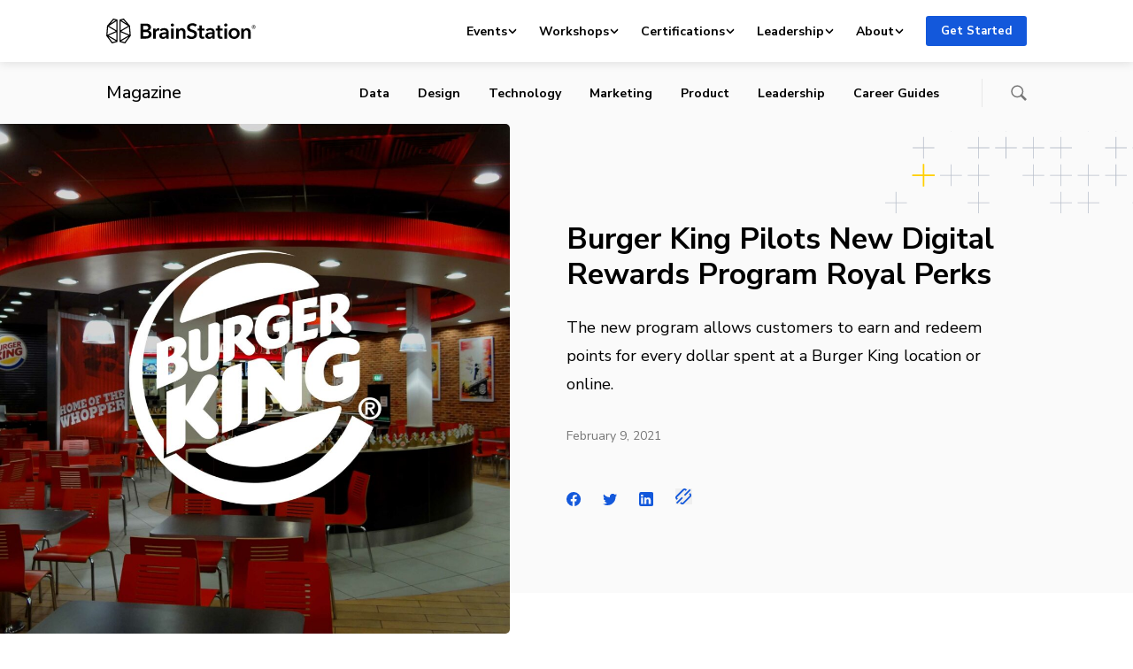

--- FILE ---
content_type: image/svg+xml
request_url: https://brainstation.io/app/themes/brainstation/resources/assets/images/logos/bstn-logo-small-white.svg
body_size: 612
content:
<svg xmlns="http://www.w3.org/2000/svg" width="43" height="43" viewBox="0 0 43 43"><path d="M17.59 20.38L4.638 12.748l12.955-8.257-.001 15.889zM3.82 29.383l13.772-5.818.001 13.729L3.82 29.383zm6.793 11.461l-6.889-9.252 13.21 7.544-6.32 1.708zM3.2 14.143l13.28 7.796-14.386 6.085L3.2 14.143zm9.707-12.01l3.423.844-9.255 5.886 5.832-6.73zm5.845-.576L12.918.037a1.23 1.23 0 0 0-1.219.382L1.655 12.069a1.42 1.42 0 0 0-.333.795L.004 29.397c-.025.31.071.645.258.898L9.323 42.52a1.199 1.199 0 0 0 1.277.437l8.162-2.27c.51-.14.866-.605.866-1.133l-.002-16.789.002-20.075c0-.532-.36-.998-.877-1.133zM26.15 21.94l13.28-7.797 1.105 13.881L26.15 21.94zm5.865 18.904l-6.32-1.708 13.21-7.544-6.89 9.252zm-6.978-17.28l13.772 5.819-13.773 7.91.001-13.728zm12.954-10.816L25.037 20.38l-.001-15.889 12.955 8.257zm-8.27-10.614l5.833 6.73-9.255-5.887 3.423-.843zm11.252 9.935L30.929.42A1.232 1.232 0 0 0 29.71.037l-5.833 1.52A1.172 1.172 0 0 0 23 2.69l.002 20.075L23 39.555c0 .527.356.992.866 1.131l8.162 2.271a1.2 1.2 0 0 0 1.277-.437l9.06-12.225a1.38 1.38 0 0 0 .26-.898l-1.319-16.533a1.424 1.424 0 0 0-.333-.795z" fill="#FFF" fill-rule="evenodd"/></svg>

--- FILE ---
content_type: application/javascript
request_url: https://brainstation.io/app/themes/brainstation/resources/dist/scripts/magazine_1e61d6f0fada6049cec0.js
body_size: 96565
content:
/*! For license information please see magazine_1e61d6f0fada6049cec0.js.LICENSE.txt */
!function(){var t={7715:function(t,e,n){"use strict";n.d(e,{n4:function(){return w},UD:function(){return y}});var r=n(3094),i=n(1042),o=n(2639),s=n(6433),a=n(6368),l=n(4077),c=n(780),u=n(2730),f=n(9246);function d(t,e,n){void 0===n&&(n=!1);var d,h,p=(0,s.sb)(e),g=(0,s.sb)(e)&&function(t){var e=t.getBoundingClientRect(),n=(0,f.LI)(e.width)/t.offsetWidth||1,r=(0,f.LI)(e.height)/t.offsetHeight||1;return 1!==n||1!==r}(e),m=(0,c.A)(e),v=(0,r.A)(t,g,n),_={scrollLeft:0,scrollTop:0},b={x:0,y:0};return(p||!p&&!n)&&(("body"!==(0,a.A)(e)||(0,u.A)(m))&&(_=(d=e)!==(0,o.A)(d)&&(0,s.sb)(d)?{scrollLeft:(h=d).scrollLeft,scrollTop:h.scrollTop}:(0,i.A)(d)),(0,s.sb)(e)?((b=(0,r.A)(e,!0)).x+=e.clientLeft,b.y+=e.clientTop):m&&(b.x=(0,l.A)(m))),{x:v.left+_.scrollLeft-b.x,y:v.top+_.scrollTop-b.y,width:v.width,height:v.height}}var h=n(231),p=n(4255),g=n(3719),m=n(3458);function v(t){var e=new Map,n=new Set,r=[];function i(t){n.add(t.name),[].concat(t.requires||[],t.requiresIfExists||[]).forEach((function(t){if(!n.has(t)){var r=e.get(t);r&&i(r)}})),r.push(t)}return t.forEach((function(t){e.set(t.name,t)})),t.forEach((function(t){n.has(t.name)||i(t)})),r}var _={placement:"bottom",modifiers:[],strategy:"absolute"};function b(){for(var t=arguments.length,e=new Array(t),n=0;n<t;n++)e[n]=arguments[n];return!e.some((function(t){return!(t&&"function"==typeof t.getBoundingClientRect)}))}function y(t){void 0===t&&(t={});var e=t,n=e.defaultModifiers,r=void 0===n?[]:n,i=e.defaultOptions,o=void 0===i?_:i;return function(t,e,n){void 0===n&&(n=o);var i,a,l={placement:"bottom",orderedModifiers:[],options:Object.assign({},_,o),modifiersData:{},elements:{reference:t,popper:e},attributes:{},styles:{}},c=[],u=!1,f={state:l,setOptions:function(n){var i="function"==typeof n?n(l.options):n;y(),l.options=Object.assign({},o,l.options,i),l.scrollParents={reference:(0,s.vq)(t)?(0,p.A)(t):t.contextElement?(0,p.A)(t.contextElement):[],popper:(0,p.A)(e)};var a,u,d=function(t){var e=v(t);return m.GM.reduce((function(t,n){return t.concat(e.filter((function(t){return t.phase===n})))}),[])}((a=[].concat(r,l.options.modifiers),u=a.reduce((function(t,e){var n=t[e.name];return t[e.name]=n?Object.assign({},n,e,{options:Object.assign({},n.options,e.options),data:Object.assign({},n.data,e.data)}):e,t}),{}),Object.keys(u).map((function(t){return u[t]}))));return l.orderedModifiers=d.filter((function(t){return t.enabled})),l.orderedModifiers.forEach((function(t){var e=t.name,n=t.options,r=void 0===n?{}:n,i=t.effect;if("function"==typeof i){var o=i({state:l,name:e,instance:f,options:r});c.push(o||function(){})}})),f.update()},forceUpdate:function(){if(!u){var t=l.elements,e=t.reference,n=t.popper;if(b(e,n)){l.rects={reference:d(e,(0,g.A)(n),"fixed"===l.options.strategy),popper:(0,h.A)(n)},l.reset=!1,l.placement=l.options.placement,l.orderedModifiers.forEach((function(t){return l.modifiersData[t.name]=Object.assign({},t.data)}));for(var r=0;r<l.orderedModifiers.length;r++)if(!0!==l.reset){var i=l.orderedModifiers[r],o=i.fn,s=i.options,a=void 0===s?{}:s,c=i.name;"function"==typeof o&&(l=o({state:l,options:a,name:c,instance:f})||l)}else l.reset=!1,r=-1}}},update:(i=function(){return new Promise((function(t){f.forceUpdate(),t(l)}))},function(){return a||(a=new Promise((function(t){Promise.resolve().then((function(){a=void 0,t(i())}))}))),a}),destroy:function(){y(),u=!0}};if(!b(t,e))return f;function y(){c.forEach((function(t){return t()})),c=[]}return f.setOptions(n).then((function(t){!u&&n.onFirstUpdate&&n.onFirstUpdate(t)})),f}}var w=y()},7130:function(t,e,n){"use strict";n.d(e,{A:function(){return i}});var r=n(6433);function i(t,e){var n=e.getRootNode&&e.getRootNode();if(t.contains(e))return!0;if(n&&(0,r.Ng)(n)){var i=e;do{if(i&&t.isSameNode(i))return!0;i=i.parentNode||i.host}while(i)}return!1}},3094:function(t,e,n){"use strict";n.d(e,{A:function(){return a}});var r=n(6433),i=n(9246),o=n(2639),s=n(2871);function a(t,e,n){void 0===e&&(e=!1),void 0===n&&(n=!1);var a=t.getBoundingClientRect(),l=1,c=1;e&&(0,r.sb)(t)&&(l=t.offsetWidth>0&&(0,i.LI)(a.width)/t.offsetWidth||1,c=t.offsetHeight>0&&(0,i.LI)(a.height)/t.offsetHeight||1);var u=((0,r.vq)(t)?(0,o.A)(t):window).visualViewport,f=!(0,s.A)()&&n,d=(a.left+(f&&u?u.offsetLeft:0))/l,h=(a.top+(f&&u?u.offsetTop:0))/c,p=a.width/l,g=a.height/c;return{width:p,height:g,top:h,right:d+p,bottom:h+g,left:d,x:d,y:h}}},1699:function(t,e,n){"use strict";n.d(e,{A:function(){return i}});var r=n(2639);function i(t){return(0,r.A)(t).getComputedStyle(t)}},780:function(t,e,n){"use strict";n.d(e,{A:function(){return i}});var r=n(6433);function i(t){return(((0,r.vq)(t)?t.ownerDocument:t.document)||window.document).documentElement}},231:function(t,e,n){"use strict";n.d(e,{A:function(){return i}});var r=n(3094);function i(t){var e=(0,r.A)(t),n=t.offsetWidth,i=t.offsetHeight;return Math.abs(e.width-n)<=1&&(n=e.width),Math.abs(e.height-i)<=1&&(i=e.height),{x:t.offsetLeft,y:t.offsetTop,width:n,height:i}}},6368:function(t,e,n){"use strict";function r(t){return t?(t.nodeName||"").toLowerCase():null}n.d(e,{A:function(){return r}})},3719:function(t,e,n){"use strict";n.d(e,{A:function(){return f}});var r=n(2639),i=n(6368),o=n(1699),s=n(6433);function a(t){return["table","td","th"].indexOf((0,i.A)(t))>=0}var l=n(6063),c=n(1482);function u(t){return(0,s.sb)(t)&&"fixed"!==(0,o.A)(t).position?t.offsetParent:null}function f(t){for(var e=(0,r.A)(t),n=u(t);n&&a(n)&&"static"===(0,o.A)(n).position;)n=u(n);return n&&("html"===(0,i.A)(n)||"body"===(0,i.A)(n)&&"static"===(0,o.A)(n).position)?e:n||function(t){var e=/firefox/i.test((0,c.A)());if(/Trident/i.test((0,c.A)())&&(0,s.sb)(t)&&"fixed"===(0,o.A)(t).position)return null;var n=(0,l.A)(t);for((0,s.Ng)(n)&&(n=n.host);(0,s.sb)(n)&&["html","body"].indexOf((0,i.A)(n))<0;){var r=(0,o.A)(n);if("none"!==r.transform||"none"!==r.perspective||"paint"===r.contain||-1!==["transform","perspective"].indexOf(r.willChange)||e&&"filter"===r.willChange||e&&r.filter&&"none"!==r.filter)return n;n=n.parentNode}return null}(t)||e}},6063:function(t,e,n){"use strict";n.d(e,{A:function(){return s}});var r=n(6368),i=n(780),o=n(6433);function s(t){return"html"===(0,r.A)(t)?t:t.assignedSlot||t.parentNode||((0,o.Ng)(t)?t.host:null)||(0,i.A)(t)}},2639:function(t,e,n){"use strict";function r(t){if(null==t)return window;if("[object Window]"!==t.toString()){var e=t.ownerDocument;return e&&e.defaultView||window}return t}n.d(e,{A:function(){return r}})},1042:function(t,e,n){"use strict";n.d(e,{A:function(){return i}});var r=n(2639);function i(t){var e=(0,r.A)(t);return{scrollLeft:e.pageXOffset,scrollTop:e.pageYOffset}}},4077:function(t,e,n){"use strict";n.d(e,{A:function(){return s}});var r=n(3094),i=n(780),o=n(1042);function s(t){return(0,r.A)((0,i.A)(t)).left+(0,o.A)(t).scrollLeft}},6433:function(t,e,n){"use strict";n.d(e,{Ng:function(){return s},sb:function(){return o},vq:function(){return i}});var r=n(2639);function i(t){return t instanceof(0,r.A)(t).Element||t instanceof Element}function o(t){return t instanceof(0,r.A)(t).HTMLElement||t instanceof HTMLElement}function s(t){return"undefined"!=typeof ShadowRoot&&(t instanceof(0,r.A)(t).ShadowRoot||t instanceof ShadowRoot)}},2871:function(t,e,n){"use strict";n.d(e,{A:function(){return i}});var r=n(1482);function i(){return!/^((?!chrome|android).)*safari/i.test((0,r.A)())}},2730:function(t,e,n){"use strict";n.d(e,{A:function(){return i}});var r=n(1699);function i(t){var e=(0,r.A)(t),n=e.overflow,i=e.overflowX,o=e.overflowY;return/auto|scroll|overlay|hidden/.test(n+o+i)}},4255:function(t,e,n){"use strict";n.d(e,{A:function(){return c}});var r=n(6063),i=n(2730),o=n(6368),s=n(6433);function a(t){return["html","body","#document"].indexOf((0,o.A)(t))>=0?t.ownerDocument.body:(0,s.sb)(t)&&(0,i.A)(t)?t:a((0,r.A)(t))}var l=n(2639);function c(t,e){var n;void 0===e&&(e=[]);var o=a(t),s=o===(null==(n=t.ownerDocument)?void 0:n.body),u=(0,l.A)(o),f=s?[u].concat(u.visualViewport||[],(0,i.A)(o)?o:[]):o,d=e.concat(f);return s?d:d.concat(c((0,r.A)(f)))}},3458:function(t,e,n){"use strict";n.d(e,{DD:function(){return m},EP:function(){return E},GM:function(){return S},LF:function(){return _},LG:function(){return y},M9:function(){return C},Mn:function(){return r},OM:function(){return l},Ol:function(){return g},R9:function(){return d},SE:function(){return T},WY:function(){return f},_N:function(){return u},ci:function(){return v},iW:function(){return w},ir:function(){return p},kb:function(){return s},ni:function(){return c},pA:function(){return A},pG:function(){return o},qZ:function(){return a},sQ:function(){return i},v5:function(){return b},xf:function(){return h}});var r="top",i="bottom",o="right",s="left",a="auto",l=[r,i,o,s],c="start",u="end",f="clippingParents",d="viewport",h="popper",p="reference",g=l.reduce((function(t,e){return t.concat([e+"-"+c,e+"-"+u])}),[]),m=[].concat(l,[a]).reduce((function(t,e){return t.concat([e,e+"-"+c,e+"-"+u])}),[]),v="beforeRead",_="read",b="afterRead",y="beforeMain",w="main",E="afterMain",A="beforeWrite",C="write",T="afterWrite",S=[v,_,b,y,w,E,A,C,T]},8327:function(t,e,n){"use strict";n.r(e),n.d(e,{afterMain:function(){return r.EP},afterRead:function(){return r.v5},afterWrite:function(){return r.SE},applyStyles:function(){return i.A},arrow:function(){return o.A},auto:function(){return r.qZ},basePlacements:function(){return r.OM},beforeMain:function(){return r.LG},beforeRead:function(){return r.ci},beforeWrite:function(){return r.pA},bottom:function(){return r.sQ},clippingParents:function(){return r.WY},computeStyles:function(){return s.A},createPopper:function(){return g.n4},createPopperBase:function(){return h.n4},createPopperLite:function(){return v},detectOverflow:function(){return p.A},end:function(){return r._N},eventListeners:function(){return a.A},flip:function(){return l.A},hide:function(){return c.A},left:function(){return r.kb},main:function(){return r.iW},modifierPhases:function(){return r.GM},offset:function(){return u.A},placements:function(){return r.DD},popper:function(){return r.xf},popperGenerator:function(){return h.UD},popperOffsets:function(){return f.A},preventOverflow:function(){return d.A},read:function(){return r.LF},reference:function(){return r.ir},right:function(){return r.pG},start:function(){return r.ni},top:function(){return r.Mn},variationPlacements:function(){return r.Ol},viewport:function(){return r.R9},write:function(){return r.M9}});var r=n(3458),i=n(5435),o=n(1116),s=n(1226),a=n(1792),l=n(3304),c=n(1661),u=n(5078),f=n(2327),d=n(6860),h=n(7715),p=n(6529),g=n(4604),m=[a.A,f.A,s.A,i.A],v=(0,h.UD)({defaultModifiers:m})},5435:function(t,e,n){"use strict";var r=n(6368),i=n(6433);e.A={name:"applyStyles",enabled:!0,phase:"write",fn:function(t){var e=t.state;Object.keys(e.elements).forEach((function(t){var n=e.styles[t]||{},o=e.attributes[t]||{},s=e.elements[t];(0,i.sb)(s)&&(0,r.A)(s)&&(Object.assign(s.style,n),Object.keys(o).forEach((function(t){var e=o[t];!1===e?s.removeAttribute(t):s.setAttribute(t,!0===e?"":e)})))}))},effect:function(t){var e=t.state,n={popper:{position:e.options.strategy,left:"0",top:"0",margin:"0"},arrow:{position:"absolute"},reference:{}};return Object.assign(e.elements.popper.style,n.popper),e.styles=n,e.elements.arrow&&Object.assign(e.elements.arrow.style,n.arrow),function(){Object.keys(e.elements).forEach((function(t){var o=e.elements[t],s=e.attributes[t]||{},a=Object.keys(e.styles.hasOwnProperty(t)?e.styles[t]:n[t]).reduce((function(t,e){return t[e]="",t}),{});(0,i.sb)(o)&&(0,r.A)(o)&&(Object.assign(o.style,a),Object.keys(s).forEach((function(t){o.removeAttribute(t)})))}))}},requires:["computeStyles"]}},1116:function(t,e,n){"use strict";var r=n(8956),i=n(231),o=n(7130),s=n(3719),a=n(9323),l=n(7127),c=n(9450),u=n(5387),f=n(3458);e.A={name:"arrow",enabled:!0,phase:"main",fn:function(t){var e,n=t.state,o=t.name,d=t.options,h=n.elements.arrow,p=n.modifiersData.popperOffsets,g=(0,r.A)(n.placement),m=(0,a.A)(g),v=[f.kb,f.pG].indexOf(g)>=0?"height":"width";if(h&&p){var _=function(t,e){return t="function"==typeof t?t(Object.assign({},e.rects,{placement:e.placement})):t,(0,c.A)("number"!=typeof t?t:(0,u.A)(t,f.OM))}(d.padding,n),b=(0,i.A)(h),y="y"===m?f.Mn:f.kb,w="y"===m?f.sQ:f.pG,E=n.rects.reference[v]+n.rects.reference[m]-p[m]-n.rects.popper[v],A=p[m]-n.rects.reference[m],C=(0,s.A)(h),T=C?"y"===m?C.clientHeight||0:C.clientWidth||0:0,S=E/2-A/2,L=_[y],x=T-b[v]-_[w],k=T/2-b[v]/2+S,O=(0,l.u)(L,k,x),N=m;n.modifiersData[o]=((e={})[N]=O,e.centerOffset=O-k,e)}},effect:function(t){var e=t.state,n=t.options.element,r=void 0===n?"[data-popper-arrow]":n;null!=r&&("string"!=typeof r||(r=e.elements.popper.querySelector(r)))&&(0,o.A)(e.elements.popper,r)&&(e.elements.arrow=r)},requires:["popperOffsets"],requiresIfExists:["preventOverflow"]}},1226:function(t,e,n){"use strict";var r=n(3458),i=n(3719),o=n(2639),s=n(780),a=n(1699),l=n(8956),c=n(1361),u=n(9246),f={top:"auto",right:"auto",bottom:"auto",left:"auto"};function d(t){var e,n=t.popper,l=t.popperRect,c=t.placement,d=t.variation,h=t.offsets,p=t.position,g=t.gpuAcceleration,m=t.adaptive,v=t.roundOffsets,_=t.isFixed,b=h.x,y=void 0===b?0:b,w=h.y,E=void 0===w?0:w,A="function"==typeof v?v({x:y,y:E}):{x:y,y:E};y=A.x,E=A.y;var C=h.hasOwnProperty("x"),T=h.hasOwnProperty("y"),S=r.kb,L=r.Mn,x=window;if(m){var k=(0,i.A)(n),O="clientHeight",N="clientWidth";k===(0,o.A)(n)&&(k=(0,s.A)(n),"static"!==(0,a.A)(k).position&&"absolute"===p&&(O="scrollHeight",N="scrollWidth")),(c===r.Mn||(c===r.kb||c===r.pG)&&d===r._N)&&(L=r.sQ,E-=(_&&k===x&&x.visualViewport?x.visualViewport.height:k[O])-l.height,E*=g?1:-1),c!==r.kb&&(c!==r.Mn&&c!==r.sQ||d!==r._N)||(S=r.pG,y-=(_&&k===x&&x.visualViewport?x.visualViewport.width:k[N])-l.width,y*=g?1:-1)}var j,$=Object.assign({position:p},m&&f),I=!0===v?function(t,e){var n=t.x,r=t.y,i=e.devicePixelRatio||1;return{x:(0,u.LI)(n*i)/i||0,y:(0,u.LI)(r*i)/i||0}}({x:y,y:E},(0,o.A)(n)):{x:y,y:E};return y=I.x,E=I.y,g?Object.assign({},$,((j={})[L]=T?"0":"",j[S]=C?"0":"",j.transform=(x.devicePixelRatio||1)<=1?"translate("+y+"px, "+E+"px)":"translate3d("+y+"px, "+E+"px, 0)",j)):Object.assign({},$,((e={})[L]=T?E+"px":"",e[S]=C?y+"px":"",e.transform="",e))}e.A={name:"computeStyles",enabled:!0,phase:"beforeWrite",fn:function(t){var e=t.state,n=t.options,r=n.gpuAcceleration,i=void 0===r||r,o=n.adaptive,s=void 0===o||o,a=n.roundOffsets,u=void 0===a||a,f={placement:(0,l.A)(e.placement),variation:(0,c.A)(e.placement),popper:e.elements.popper,popperRect:e.rects.popper,gpuAcceleration:i,isFixed:"fixed"===e.options.strategy};null!=e.modifiersData.popperOffsets&&(e.styles.popper=Object.assign({},e.styles.popper,d(Object.assign({},f,{offsets:e.modifiersData.popperOffsets,position:e.options.strategy,adaptive:s,roundOffsets:u})))),null!=e.modifiersData.arrow&&(e.styles.arrow=Object.assign({},e.styles.arrow,d(Object.assign({},f,{offsets:e.modifiersData.arrow,position:"absolute",adaptive:!1,roundOffsets:u})))),e.attributes.popper=Object.assign({},e.attributes.popper,{"data-popper-placement":e.placement})},data:{}}},1792:function(t,e,n){"use strict";var r=n(2639),i={passive:!0};e.A={name:"eventListeners",enabled:!0,phase:"write",fn:function(){},effect:function(t){var e=t.state,n=t.instance,o=t.options,s=o.scroll,a=void 0===s||s,l=o.resize,c=void 0===l||l,u=(0,r.A)(e.elements.popper),f=[].concat(e.scrollParents.reference,e.scrollParents.popper);return a&&f.forEach((function(t){t.addEventListener("scroll",n.update,i)})),c&&u.addEventListener("resize",n.update,i),function(){a&&f.forEach((function(t){t.removeEventListener("scroll",n.update,i)})),c&&u.removeEventListener("resize",n.update,i)}},data:{}}},3304:function(t,e,n){"use strict";n.d(e,{A:function(){return f}});var r={left:"right",right:"left",bottom:"top",top:"bottom"};function i(t){return t.replace(/left|right|bottom|top/g,(function(t){return r[t]}))}var o=n(8956),s={start:"end",end:"start"};function a(t){return t.replace(/start|end/g,(function(t){return s[t]}))}var l=n(6529),c=n(1361),u=n(3458),f={name:"flip",enabled:!0,phase:"main",fn:function(t){var e=t.state,n=t.options,r=t.name;if(!e.modifiersData[r]._skip){for(var s=n.mainAxis,f=void 0===s||s,d=n.altAxis,h=void 0===d||d,p=n.fallbackPlacements,g=n.padding,m=n.boundary,v=n.rootBoundary,_=n.altBoundary,b=n.flipVariations,y=void 0===b||b,w=n.allowedAutoPlacements,E=e.options.placement,A=(0,o.A)(E),C=p||(A!==E&&y?function(t){if((0,o.A)(t)===u.qZ)return[];var e=i(t);return[a(t),e,a(e)]}(E):[i(E)]),T=[E].concat(C).reduce((function(t,n){return t.concat((0,o.A)(n)===u.qZ?function(t,e){void 0===e&&(e={});var n=e,r=n.placement,i=n.boundary,s=n.rootBoundary,a=n.padding,f=n.flipVariations,d=n.allowedAutoPlacements,h=void 0===d?u.DD:d,p=(0,c.A)(r),g=p?f?u.Ol:u.Ol.filter((function(t){return(0,c.A)(t)===p})):u.OM,m=g.filter((function(t){return h.indexOf(t)>=0}));0===m.length&&(m=g);var v=m.reduce((function(e,n){return e[n]=(0,l.A)(t,{placement:n,boundary:i,rootBoundary:s,padding:a})[(0,o.A)(n)],e}),{});return Object.keys(v).sort((function(t,e){return v[t]-v[e]}))}(e,{placement:n,boundary:m,rootBoundary:v,padding:g,flipVariations:y,allowedAutoPlacements:w}):n)}),[]),S=e.rects.reference,L=e.rects.popper,x=new Map,k=!0,O=T[0],N=0;N<T.length;N++){var j=T[N],$=(0,o.A)(j),I=(0,c.A)(j)===u.ni,D=[u.Mn,u.sQ].indexOf($)>=0,M=D?"width":"height",P=(0,l.A)(e,{placement:j,boundary:m,rootBoundary:v,altBoundary:_,padding:g}),R=D?I?u.pG:u.kb:I?u.sQ:u.Mn;S[M]>L[M]&&(R=i(R));var z=i(R),B=[];if(f&&B.push(P[$]<=0),h&&B.push(P[R]<=0,P[z]<=0),B.every((function(t){return t}))){O=j,k=!1;break}x.set(j,B)}if(k)for(var q=function(t){var e=T.find((function(e){var n=x.get(e);if(n)return n.slice(0,t).every((function(t){return t}))}));if(e)return O=e,"break"},H=y?3:1;H>0&&"break"!==q(H);H--);e.placement!==O&&(e.modifiersData[r]._skip=!0,e.placement=O,e.reset=!0)}},requiresIfExists:["offset"],data:{_skip:!1}}},1661:function(t,e,n){"use strict";var r=n(3458),i=n(6529);function o(t,e,n){return void 0===n&&(n={x:0,y:0}),{top:t.top-e.height-n.y,right:t.right-e.width+n.x,bottom:t.bottom-e.height+n.y,left:t.left-e.width-n.x}}function s(t){return[r.Mn,r.pG,r.sQ,r.kb].some((function(e){return t[e]>=0}))}e.A={name:"hide",enabled:!0,phase:"main",requiresIfExists:["preventOverflow"],fn:function(t){var e=t.state,n=t.name,r=e.rects.reference,a=e.rects.popper,l=e.modifiersData.preventOverflow,c=(0,i.A)(e,{elementContext:"reference"}),u=(0,i.A)(e,{altBoundary:!0}),f=o(c,r),d=o(u,a,l),h=s(f),p=s(d);e.modifiersData[n]={referenceClippingOffsets:f,popperEscapeOffsets:d,isReferenceHidden:h,hasPopperEscaped:p},e.attributes.popper=Object.assign({},e.attributes.popper,{"data-popper-reference-hidden":h,"data-popper-escaped":p})}}},5078:function(t,e,n){"use strict";var r=n(8956),i=n(3458);e.A={name:"offset",enabled:!0,phase:"main",requires:["popperOffsets"],fn:function(t){var e=t.state,n=t.options,o=t.name,s=n.offset,a=void 0===s?[0,0]:s,l=i.DD.reduce((function(t,n){return t[n]=function(t,e,n){var o=(0,r.A)(t),s=[i.kb,i.Mn].indexOf(o)>=0?-1:1,a="function"==typeof n?n(Object.assign({},e,{placement:t})):n,l=a[0],c=a[1];return l=l||0,c=(c||0)*s,[i.kb,i.pG].indexOf(o)>=0?{x:c,y:l}:{x:l,y:c}}(n,e.rects,a),t}),{}),c=l[e.placement],u=c.x,f=c.y;null!=e.modifiersData.popperOffsets&&(e.modifiersData.popperOffsets.x+=u,e.modifiersData.popperOffsets.y+=f),e.modifiersData[o]=l}}},2327:function(t,e,n){"use strict";var r=n(427);e.A={name:"popperOffsets",enabled:!0,phase:"read",fn:function(t){var e=t.state,n=t.name;e.modifiersData[n]=(0,r.A)({reference:e.rects.reference,element:e.rects.popper,strategy:"absolute",placement:e.placement})},data:{}}},6860:function(t,e,n){"use strict";n.d(e,{A:function(){return h}});var r=n(3458),i=n(8956),o=n(9323),s=n(7127),a=n(231),l=n(3719),c=n(6529),u=n(1361),f=n(4664),d=n(9246),h={name:"preventOverflow",enabled:!0,phase:"main",fn:function(t){var e=t.state,n=t.options,h=t.name,p=n.mainAxis,g=void 0===p||p,m=n.altAxis,v=void 0!==m&&m,_=n.boundary,b=n.rootBoundary,y=n.altBoundary,w=n.padding,E=n.tether,A=void 0===E||E,C=n.tetherOffset,T=void 0===C?0:C,S=(0,c.A)(e,{boundary:_,rootBoundary:b,padding:w,altBoundary:y}),L=(0,i.A)(e.placement),x=(0,u.A)(e.placement),k=!x,O=(0,o.A)(L),N="x"===O?"y":"x",j=e.modifiersData.popperOffsets,$=e.rects.reference,I=e.rects.popper,D="function"==typeof T?T(Object.assign({},e.rects,{placement:e.placement})):T,M="number"==typeof D?{mainAxis:D,altAxis:D}:Object.assign({mainAxis:0,altAxis:0},D),P=e.modifiersData.offset?e.modifiersData.offset[e.placement]:null,R={x:0,y:0};if(j){if(g){var z,B="y"===O?r.Mn:r.kb,q="y"===O?r.sQ:r.pG,H="y"===O?"height":"width",W=j[O],F=W+S[B],U=W-S[q],V=A?-I[H]/2:0,Q=x===r.ni?$[H]:I[H],K=x===r.ni?-I[H]:-$[H],Y=e.elements.arrow,G=A&&Y?(0,a.A)(Y):{width:0,height:0},X=e.modifiersData["arrow#persistent"]?e.modifiersData["arrow#persistent"].padding:(0,f.A)(),Z=X[B],J=X[q],tt=(0,s.u)(0,$[H],G[H]),et=k?$[H]/2-V-tt-Z-M.mainAxis:Q-tt-Z-M.mainAxis,nt=k?-$[H]/2+V+tt+J+M.mainAxis:K+tt+J+M.mainAxis,rt=e.elements.arrow&&(0,l.A)(e.elements.arrow),it=rt?"y"===O?rt.clientTop||0:rt.clientLeft||0:0,ot=null!=(z=null==P?void 0:P[O])?z:0,st=W+et-ot-it,at=W+nt-ot,lt=(0,s.u)(A?(0,d.jk)(F,st):F,W,A?(0,d.T9)(U,at):U);j[O]=lt,R[O]=lt-W}if(v){var ct,ut="x"===O?r.Mn:r.kb,ft="x"===O?r.sQ:r.pG,dt=j[N],ht="y"===N?"height":"width",pt=dt+S[ut],gt=dt-S[ft],mt=-1!==[r.Mn,r.kb].indexOf(L),vt=null!=(ct=null==P?void 0:P[N])?ct:0,_t=mt?pt:dt-$[ht]-I[ht]-vt+M.altAxis,bt=mt?dt+$[ht]+I[ht]-vt-M.altAxis:gt,yt=A&&mt?(0,s.P)(_t,dt,bt):(0,s.u)(A?_t:pt,dt,A?bt:gt);j[N]=yt,R[N]=yt-dt}e.modifiersData[h]=R}},requiresIfExists:["offset"]}},4604:function(t,e,n){"use strict";n.d(e,{n4:function(){return p}});var r=n(7715),i=n(1792),o=n(2327),s=n(1226),a=n(5435),l=n(5078),c=n(3304),u=n(6860),f=n(1116),d=n(1661),h=[i.A,o.A,s.A,a.A,l.A,c.A,u.A,f.A,d.A],p=(0,r.UD)({defaultModifiers:h})},427:function(t,e,n){"use strict";n.d(e,{A:function(){return a}});var r=n(8956),i=n(1361),o=n(9323),s=n(3458);function a(t){var e,n=t.reference,a=t.element,l=t.placement,c=l?(0,r.A)(l):null,u=l?(0,i.A)(l):null,f=n.x+n.width/2-a.width/2,d=n.y+n.height/2-a.height/2;switch(c){case s.Mn:e={x:f,y:n.y-a.height};break;case s.sQ:e={x:f,y:n.y+n.height};break;case s.pG:e={x:n.x+n.width,y:d};break;case s.kb:e={x:n.x-a.width,y:d};break;default:e={x:n.x,y:n.y}}var h=c?(0,o.A)(c):null;if(null!=h){var p="y"===h?"height":"width";switch(u){case s.ni:e[h]=e[h]-(n[p]/2-a[p]/2);break;case s._N:e[h]=e[h]+(n[p]/2-a[p]/2)}}return e}},6529:function(t,e,n){"use strict";n.d(e,{A:function(){return A}});var r=n(3458),i=n(2639),o=n(780),s=n(4077),a=n(2871),l=n(1699),c=n(1042),u=n(9246),f=n(4255),d=n(3719),h=n(6433),p=n(3094),g=n(6063),m=n(7130),v=n(6368);function _(t){return Object.assign({},t,{left:t.x,top:t.y,right:t.x+t.width,bottom:t.y+t.height})}function b(t,e,n){return e===r.R9?_(function(t,e){var n=(0,i.A)(t),r=(0,o.A)(t),l=n.visualViewport,c=r.clientWidth,u=r.clientHeight,f=0,d=0;if(l){c=l.width,u=l.height;var h=(0,a.A)();(h||!h&&"fixed"===e)&&(f=l.offsetLeft,d=l.offsetTop)}return{width:c,height:u,x:f+(0,s.A)(t),y:d}}(t,n)):(0,h.vq)(e)?function(t,e){var n=(0,p.A)(t,!1,"fixed"===e);return n.top=n.top+t.clientTop,n.left=n.left+t.clientLeft,n.bottom=n.top+t.clientHeight,n.right=n.left+t.clientWidth,n.width=t.clientWidth,n.height=t.clientHeight,n.x=n.left,n.y=n.top,n}(e,n):_(function(t){var e,n=(0,o.A)(t),r=(0,c.A)(t),i=null==(e=t.ownerDocument)?void 0:e.body,a=(0,u.T9)(n.scrollWidth,n.clientWidth,i?i.scrollWidth:0,i?i.clientWidth:0),f=(0,u.T9)(n.scrollHeight,n.clientHeight,i?i.scrollHeight:0,i?i.clientHeight:0),d=-r.scrollLeft+(0,s.A)(t),h=-r.scrollTop;return"rtl"===(0,l.A)(i||n).direction&&(d+=(0,u.T9)(n.clientWidth,i?i.clientWidth:0)-a),{width:a,height:f,x:d,y:h}}((0,o.A)(t)))}var y=n(427),w=n(9450),E=n(5387);function A(t,e){void 0===e&&(e={});var n=e,i=n.placement,s=void 0===i?t.placement:i,a=n.strategy,c=void 0===a?t.strategy:a,A=n.boundary,C=void 0===A?r.WY:A,T=n.rootBoundary,S=void 0===T?r.R9:T,L=n.elementContext,x=void 0===L?r.xf:L,k=n.altBoundary,O=void 0!==k&&k,N=n.padding,j=void 0===N?0:N,$=(0,w.A)("number"!=typeof j?j:(0,E.A)(j,r.OM)),I=x===r.xf?r.ir:r.xf,D=t.rects.popper,M=t.elements[O?I:x],P=function(t,e,n,r){var i="clippingParents"===e?function(t){var e=(0,f.A)((0,g.A)(t)),n=["absolute","fixed"].indexOf((0,l.A)(t).position)>=0&&(0,h.sb)(t)?(0,d.A)(t):t;return(0,h.vq)(n)?e.filter((function(t){return(0,h.vq)(t)&&(0,m.A)(t,n)&&"body"!==(0,v.A)(t)})):[]}(t):[].concat(e),o=[].concat(i,[n]),s=o[0],a=o.reduce((function(e,n){var i=b(t,n,r);return e.top=(0,u.T9)(i.top,e.top),e.right=(0,u.jk)(i.right,e.right),e.bottom=(0,u.jk)(i.bottom,e.bottom),e.left=(0,u.T9)(i.left,e.left),e}),b(t,s,r));return a.width=a.right-a.left,a.height=a.bottom-a.top,a.x=a.left,a.y=a.top,a}((0,h.vq)(M)?M:M.contextElement||(0,o.A)(t.elements.popper),C,S,c),R=(0,p.A)(t.elements.reference),z=(0,y.A)({reference:R,element:D,strategy:"absolute",placement:s}),B=_(Object.assign({},D,z)),q=x===r.xf?B:R,H={top:P.top-q.top+$.top,bottom:q.bottom-P.bottom+$.bottom,left:P.left-q.left+$.left,right:q.right-P.right+$.right},W=t.modifiersData.offset;if(x===r.xf&&W){var F=W[s];Object.keys(H).forEach((function(t){var e=[r.pG,r.sQ].indexOf(t)>=0?1:-1,n=[r.Mn,r.sQ].indexOf(t)>=0?"y":"x";H[t]+=F[n]*e}))}return H}},5387:function(t,e,n){"use strict";function r(t,e){return e.reduce((function(e,n){return e[n]=t,e}),{})}n.d(e,{A:function(){return r}})},8956:function(t,e,n){"use strict";function r(t){return t.split("-")[0]}n.d(e,{A:function(){return r}})},4664:function(t,e,n){"use strict";function r(){return{top:0,right:0,bottom:0,left:0}}n.d(e,{A:function(){return r}})},9323:function(t,e,n){"use strict";function r(t){return["top","bottom"].indexOf(t)>=0?"x":"y"}n.d(e,{A:function(){return r}})},1361:function(t,e,n){"use strict";function r(t){return t.split("-")[1]}n.d(e,{A:function(){return r}})},9246:function(t,e,n){"use strict";n.d(e,{LI:function(){return o},T9:function(){return r},jk:function(){return i}});var r=Math.max,i=Math.min,o=Math.round},9450:function(t,e,n){"use strict";n.d(e,{A:function(){return i}});var r=n(4664);function i(t){return Object.assign({},(0,r.A)(),t)}},1482:function(t,e,n){"use strict";function r(){var t=navigator.userAgentData;return null!=t&&t.brands&&Array.isArray(t.brands)?t.brands.map((function(t){return t.brand+"/"+t.version})).join(" "):navigator.userAgent}n.d(e,{A:function(){return r}})},7127:function(t,e,n){"use strict";n.d(e,{P:function(){return o},u:function(){return i}});var r=n(9246);function i(t,e,n){return(0,r.T9)(t,(0,r.jk)(e,n))}function o(t,e,n){var r=i(t,e,n);return r>n?n:r}},8718:function(){!function(){if("undefined"!=typeof window)try{var t=new window.CustomEvent("test",{cancelable:!0});if(t.preventDefault(),!0!==t.defaultPrevented)throw new Error("Could not prevent default")}catch(t){var e=function(t,e){var n,r;return(e=e||{}).bubbles=!!e.bubbles,e.cancelable=!!e.cancelable,(n=document.createEvent("CustomEvent")).initCustomEvent(t,e.bubbles,e.cancelable,e.detail),r=n.preventDefault,n.preventDefault=function(){r.call(this);try{Object.defineProperty(this,"defaultPrevented",{get:function(){return!0}})}catch(t){this.defaultPrevented=!0}},n};e.prototype=window.Event.prototype,window.CustomEvent=e}}()},164:function(t,e,n){t.exports=function(t,e){"use strict";function n(t){return t&&"object"==typeof t&&"default"in t?t:{default:t}}var r=n(t),i=n(e);const o="transitionend",s=t=>(t=>!(!t||"object"!=typeof t)&&(void 0!==t.jquery&&(t=t[0]),void 0!==t.nodeType))(t)?t.jquery?t[0]:t:"string"==typeof t&&t.length>0?document.querySelector(t):null,a=t=>{"function"==typeof t&&t()},l=(t,e,n=!0)=>{if(!n)return void a(t);const r=(t=>{if(!t)return 0;let{transitionDuration:e,transitionDelay:n}=window.getComputedStyle(t);const r=Number.parseFloat(e),i=Number.parseFloat(n);return r||i?(e=e.split(",")[0],n=n.split(",")[0],1e3*(Number.parseFloat(e)+Number.parseFloat(n))):0})(e)+5;let i=!1;const s=({target:n})=>{n===e&&(i=!0,e.removeEventListener(o,s),a(t))};e.addEventListener(o,s),setTimeout((()=>{i||e.dispatchEvent(new Event(o))}),r)};return class{constructor(t){(t=s(t))&&(this._element=t,r.default.set(this._element,this.constructor.DATA_KEY,this))}dispose(){r.default.remove(this._element,this.constructor.DATA_KEY),i.default.off(this._element,this.constructor.EVENT_KEY),Object.getOwnPropertyNames(this).forEach((t=>{this[t]=null}))}_queueCallback(t,e,n=!0){l(t,e,n)}static getInstance(t){return r.default.get(s(t),this.DATA_KEY)}static getOrCreateInstance(t,e={}){return this.getInstance(t)||new this(t,"object"==typeof e?e:null)}static get VERSION(){return"5.1.0"}static get NAME(){throw new Error('You have to implement the static method "NAME", for each component!')}static get DATA_KEY(){return`bs.${this.NAME}`}static get EVENT_KEY(){return`.${this.DATA_KEY}`}}}(n(6842),n(8805))},6842:function(t){t.exports=function(){"use strict";const t=new Map;return{set(e,n,r){t.has(e)||t.set(e,new Map);const i=t.get(e);i.has(n)||0===i.size?i.set(n,r):console.error(`Bootstrap doesn't allow more than one instance per element. Bound instance: ${Array.from(i.keys())[0]}.`)},get(e,n){return t.has(e)&&t.get(e).get(n)||null},remove(e,n){if(!t.has(e))return;const r=t.get(e);r.delete(n),0===r.size&&t.delete(e)}}}()},8805:function(t){t.exports=function(){"use strict";const t=/[^.]*(?=\..*)\.|.*/,e=/\..*/,n=/::\d+$/,r={};let i=1;const o={mouseenter:"mouseover",mouseleave:"mouseout"},s=/^(mouseenter|mouseleave)/i,a=new Set(["click","dblclick","mouseup","mousedown","contextmenu","mousewheel","DOMMouseScroll","mouseover","mouseout","mousemove","selectstart","selectend","keydown","keypress","keyup","orientationchange","touchstart","touchmove","touchend","touchcancel","pointerdown","pointermove","pointerup","pointerleave","pointercancel","gesturestart","gesturechange","gestureend","focus","blur","change","reset","select","submit","focusin","focusout","load","unload","beforeunload","resize","move","DOMContentLoaded","readystatechange","error","abort","scroll"]);function l(t,e){return e&&`${e}::${i++}`||t.uidEvent||i++}function c(t){const e=l(t);return t.uidEvent=e,r[e]=r[e]||{},r[e]}function u(t,e,n=null){const r=Object.keys(t);for(let i=0,o=r.length;i<o;i++){const o=t[r[i]];if(o.originalHandler===e&&o.delegationSelector===n)return o}return null}function f(t,e,n){const r="string"==typeof e,i=r?n:e;let o=p(t);return a.has(o)||(o=t),[r,i,o]}function d(e,n,r,i,o){if("string"!=typeof n||!e)return;if(r||(r=i,i=null),s.test(n)){const t=t=>function(e){if(!e.relatedTarget||e.relatedTarget!==e.delegateTarget&&!e.delegateTarget.contains(e.relatedTarget))return t.call(this,e)};i?i=t(i):r=t(r)}const[a,d,h]=f(n,r,i),p=c(e),m=p[h]||(p[h]={}),v=u(m,d,a?r:null);if(v)return void(v.oneOff=v.oneOff&&o);const _=l(d,n.replace(t,"")),b=a?function(t,e,n){return function r(i){const o=t.querySelectorAll(e);for(let{target:s}=i;s&&s!==this;s=s.parentNode)for(let a=o.length;a--;)if(o[a]===s)return i.delegateTarget=s,r.oneOff&&g.off(t,i.type,e,n),n.apply(s,[i]);return null}}(e,r,i):function(t,e){return function n(r){return r.delegateTarget=t,n.oneOff&&g.off(t,r.type,e),e.apply(t,[r])}}(e,r);b.delegationSelector=a?r:null,b.originalHandler=d,b.oneOff=o,b.uidEvent=_,m[_]=b,e.addEventListener(h,b,a)}function h(t,e,n,r,i){const o=u(e[n],r,i);o&&(t.removeEventListener(n,o,Boolean(i)),delete e[n][o.uidEvent])}function p(t){return t=t.replace(e,""),o[t]||t}const g={on(t,e,n,r){d(t,e,n,r,!1)},one(t,e,n,r){d(t,e,n,r,!0)},off(t,e,r,i){if("string"!=typeof e||!t)return;const[o,s,a]=f(e,r,i),l=a!==e,u=c(t),d=e.startsWith(".");if(void 0!==s){if(!u||!u[a])return;return void h(t,u,a,s,o?r:null)}d&&Object.keys(u).forEach((n=>{!function(t,e,n,r){const i=e[n]||{};Object.keys(i).forEach((o=>{if(o.includes(r)){const r=i[o];h(t,e,n,r.originalHandler,r.delegationSelector)}}))}(t,u,n,e.slice(1))}));const p=u[a]||{};Object.keys(p).forEach((r=>{const i=r.replace(n,"");if(!l||e.includes(i)){const e=p[r];h(t,u,a,e.originalHandler,e.delegationSelector)}}))},trigger(t,e,n){if("string"!=typeof e||!t)return null;const r=(()=>{const{jQuery:t}=window;return t&&!document.body.hasAttribute("data-bs-no-jquery")?t:null})(),i=p(e),o=e!==i,s=a.has(i);let l,c=!0,u=!0,f=!1,d=null;return o&&r&&(l=r.Event(e,n),r(t).trigger(l),c=!l.isPropagationStopped(),u=!l.isImmediatePropagationStopped(),f=l.isDefaultPrevented()),s?(d=document.createEvent("HTMLEvents"),d.initEvent(i,c,!0)):d=new CustomEvent(e,{bubbles:c,cancelable:!0}),void 0!==n&&Object.keys(n).forEach((t=>{Object.defineProperty(d,t,{get(){return n[t]}})})),f&&d.preventDefault(),u&&t.dispatchEvent(d),d.defaultPrevented&&void 0!==l&&l.preventDefault(),d}};return g}()},3096:function(t){t.exports=function(){"use strict";function t(t){return"true"===t||"false"!==t&&(t===Number(t).toString()?Number(t):""===t||"null"===t?null:t)}function e(t){return t.replace(/[A-Z]/g,(t=>`-${t.toLowerCase()}`))}return{setDataAttribute(t,n,r){t.setAttribute(`data-bs-${e(n)}`,r)},removeDataAttribute(t,n){t.removeAttribute(`data-bs-${e(n)}`)},getDataAttributes(e){if(!e)return{};const n={};return Object.keys(e.dataset).filter((t=>t.startsWith("bs"))).forEach((r=>{let i=r.replace(/^bs/,"");i=i.charAt(0).toLowerCase()+i.slice(1,i.length),n[i]=t(e.dataset[r])})),n},getDataAttribute(n,r){return t(n.getAttribute(`data-bs-${e(r)}`))},offset(t){const e=t.getBoundingClientRect();return{top:e.top+window.pageYOffset,left:e.left+window.pageXOffset}},position(t){return{top:t.offsetTop,left:t.offsetLeft}}}}()},9538:function(t){t.exports=function(){"use strict";return{find(t,e=document.documentElement){return[].concat(...Element.prototype.querySelectorAll.call(e,t))},findOne(t,e=document.documentElement){return Element.prototype.querySelector.call(e,t)},children(t,e){return[].concat(...t.children).filter((t=>t.matches(e)))},parents(t,e){const n=[];let r=t.parentNode;for(;r&&r.nodeType===Node.ELEMENT_NODE&&3!==r.nodeType;)r.matches(e)&&n.push(r),r=r.parentNode;return n},prev(t,e){let n=t.previousElementSibling;for(;n;){if(n.matches(e))return[n];n=n.previousElementSibling}return[]},next(t,e){let n=t.nextElementSibling;for(;n;){if(n.matches(e))return[n];n=n.nextElementSibling}return[]},focusableChildren(t){const e=["a","button","input","textarea","select","details","[tabindex]",'[contenteditable="true"]'].map((t=>`${t}:not([tabindex^="-"])`)).join(", ");return this.find(e,t).filter((t=>!(t=>!t||t.nodeType!==Node.ELEMENT_NODE||!!t.classList.contains("disabled")||(void 0!==t.disabled?t.disabled:t.hasAttribute("disabled")&&"false"!==t.getAttribute("disabled")))(t)&&(t=>{return e=t,!(!e||"object"!=typeof e||(void 0!==e.jquery&&(e=e[0]),void 0===e.nodeType)||0===t.getClientRects().length||"visible"!==getComputedStyle(t).getPropertyValue("visibility"));var e})(t)))}}}()},1958:function(t,e,n){var r=Object.defineProperty,i=Object.getOwnPropertySymbols,o=Object.prototype.hasOwnProperty,s=Object.prototype.propertyIsEnumerable,a=(t,e,n)=>e in t?r(t,e,{enumerable:!0,configurable:!0,writable:!0,value:n}):t[e]=n,l=(t,e)=>{for(var n in e||(e={}))o.call(e,n)&&a(t,n,e[n]);if(i)for(var n of i(e))s.call(e,n)&&a(t,n,e[n]);return t};t.exports=function(t,e,n,r,i){"use strict";function o(t){return t&&"object"==typeof t&&"default"in t?t:{default:t}}function s(t){if(t&&t.__esModule)return t;var e=Object.create(null);return t&&Object.keys(t).forEach((function(n){if("default"!==n){var r=Object.getOwnPropertyDescriptor(t,n);Object.defineProperty(e,n,r.get?r:{enumerable:!0,get:function(){return t[n]}})}})),e.default=t,Object.freeze(e)}var a=s(t),c=o(e),u=o(n),f=o(r),d=o(i);const h=t=>!(!t||"object"!=typeof t)&&(void 0!==t.jquery&&(t=t[0]),void 0!==t.nodeType),p=t=>!(!h(t)||0===t.getClientRects().length)&&"visible"===getComputedStyle(t).getPropertyValue("visibility"),g=t=>!t||t.nodeType!==Node.ELEMENT_NODE||!!t.classList.contains("disabled")||(void 0!==t.disabled?t.disabled:t.hasAttribute("disabled")&&"false"!==t.getAttribute("disabled")),m=()=>{},v=[],_=()=>"rtl"===document.documentElement.dir,b="dropdown",y=".bs.dropdown",w=".data-api",E="Escape",A="Space",C="ArrowUp",T="ArrowDown",S=new RegExp(`${C}|${T}|${E}`),L=`hide${y}`,x=`hidden${y}`,k=`show${y}`,O=`shown${y}`,N=`click${y}${w}`,j=`keydown${y}${w}`,$=`keyup${y}${w}`,I="show",D='[data-bs-toggle="dropdown"]',M=".dropdown-menu",P=_()?"top-end":"top-start",R=_()?"top-start":"top-end",z=_()?"bottom-end":"bottom-start",B=_()?"bottom-start":"bottom-end",q=_()?"left-start":"right-start",H=_()?"right-start":"left-start",W={offset:[0,2],boundary:"clippingParents",reference:"toggle",display:"dynamic",popperConfig:null,autoClose:!0},F={offset:"(array|string|function)",boundary:"(string|element)",reference:"(string|element|object)",display:"string",popperConfig:"(null|object|function)",autoClose:"(boolean|string)"};class U extends d.default{constructor(t,e){super(t),this._popper=null,this._config=this._getConfig(e),this._menu=this._getMenuElement(),this._inNavbar=this._detectNavbar()}static get Default(){return W}static get DefaultType(){return F}static get NAME(){return b}toggle(){return this._isShown()?this.hide():this.show()}show(){if(g(this._element)||this._isShown(this._menu))return;const t={relatedTarget:this._element};if(c.default.trigger(this._element,k,t).defaultPrevented)return;const e=U.getParentFromElement(this._element);this._inNavbar?u.default.setDataAttribute(this._menu,"popper","none"):this._createPopper(e),"ontouchstart"in document.documentElement&&!e.closest(".navbar-nav")&&[].concat(...document.body.children).forEach((t=>c.default.on(t,"mouseover",m))),this._element.focus(),this._element.setAttribute("aria-expanded",!0),this._menu.classList.add(I),this._element.classList.add(I),c.default.trigger(this._element,O,t)}hide(){if(g(this._element)||!this._isShown(this._menu))return;const t={relatedTarget:this._element};this._completeHide(t)}dispose(){this._popper&&this._popper.destroy(),super.dispose()}update(){this._inNavbar=this._detectNavbar(),this._popper&&this._popper.update()}_completeHide(t){c.default.trigger(this._element,L,t).defaultPrevented||("ontouchstart"in document.documentElement&&[].concat(...document.body.children).forEach((t=>c.default.off(t,"mouseover",m))),this._popper&&this._popper.destroy(),this._menu.classList.remove(I),this._element.classList.remove(I),this._element.setAttribute("aria-expanded","false"),u.default.removeDataAttribute(this._menu,"popper"),c.default.trigger(this._element,x,t))}_getConfig(t){if(t=l(l(l({},this.constructor.Default),u.default.getDataAttributes(this._element)),t),((t,e,n)=>{Object.keys(n).forEach((r=>{const i=n[r],o=e[r],s=o&&h(o)?"element":null==(a=o)?`${a}`:{}.toString.call(a).match(/\s([a-z]+)/i)[1].toLowerCase();var a;if(!new RegExp(i).test(s))throw new TypeError(`${t.toUpperCase()}: Option "${r}" provided type "${s}" but expected type "${i}".`)}))})(b,t,this.constructor.DefaultType),"object"==typeof t.reference&&!h(t.reference)&&"function"!=typeof t.reference.getBoundingClientRect)throw new TypeError(`${b.toUpperCase()}: Option "reference" provided type "object" without a required "getBoundingClientRect" method.`);return t}_createPopper(t){if(void 0===a)throw new TypeError("Bootstrap's dropdowns require Popper (https://popper.js.org)");let e=this._element;var n;"parent"===this._config.reference?e=t:h(this._config.reference)?(n=this._config.reference,e=h(n)?n.jquery?n[0]:n:"string"==typeof n&&n.length>0?document.querySelector(n):null):"object"==typeof this._config.reference&&(e=this._config.reference);const r=this._getPopperConfig(),i=r.modifiers.find((t=>"applyStyles"===t.name&&!1===t.enabled));this._popper=a.createPopper(e,this._menu,r),i&&u.default.setDataAttribute(this._menu,"popper","static")}_isShown(t=this._element){return t.classList.contains(I)}_getMenuElement(){return f.default.next(this._element,M)[0]}_getPlacement(){const t=this._element.parentNode;if(t.classList.contains("dropend"))return q;if(t.classList.contains("dropstart"))return H;const e="end"===getComputedStyle(this._menu).getPropertyValue("--bs-position").trim();return t.classList.contains("dropup")?e?R:P:e?B:z}_detectNavbar(){return null!==this._element.closest(".navbar")}_getOffset(){const{offset:t}=this._config;return"string"==typeof t?t.split(",").map((t=>Number.parseInt(t,10))):"function"==typeof t?e=>t(e,this._element):t}_getPopperConfig(){const t={placement:this._getPlacement(),modifiers:[{name:"preventOverflow",options:{boundary:this._config.boundary}},{name:"offset",options:{offset:this._getOffset()}}]};return"static"===this._config.display&&(t.modifiers=[{name:"applyStyles",enabled:!1}]),l(l({},t),"function"==typeof this._config.popperConfig?this._config.popperConfig(t):this._config.popperConfig)}_selectMenuItem({key:t,target:e}){const n=f.default.find(".dropdown-menu .dropdown-item:not(.disabled):not(:disabled)",this._menu).filter(p);n.length&&((t,e,n,r)=>{let i=t.indexOf(e);if(-1===i)return t[!n&&r?t.length-1:0];const o=t.length;return i+=n?1:-1,r&&(i=(i+o)%o),t[Math.max(0,Math.min(i,o-1))]})(n,e,t===T,!n.includes(e)).focus()}static jQueryInterface(t){return this.each((function(){const e=U.getOrCreateInstance(this,t);if("string"==typeof t){if(void 0===e[t])throw new TypeError(`No method named "${t}"`);e[t]()}}))}static clearMenus(t){if(t&&(2===t.button||"keyup"===t.type&&"Tab"!==t.key))return;const e=f.default.find(D);for(let n=0,r=e.length;n<r;n++){const r=U.getInstance(e[n]);if(!r||!1===r._config.autoClose)continue;if(!r._isShown())continue;const i={relatedTarget:r._element};if(t){const e=t.composedPath(),n=e.includes(r._menu);if(e.includes(r._element)||"inside"===r._config.autoClose&&!n||"outside"===r._config.autoClose&&n)continue;if(r._menu.contains(t.target)&&("keyup"===t.type&&"Tab"===t.key||/input|select|option|textarea|form/i.test(t.target.tagName)))continue;"click"===t.type&&(i.clickEvent=t)}r._completeHide(i)}}static getParentFromElement(t){return(t=>{const e=(t=>{let e=t.getAttribute("data-bs-target");if(!e||"#"===e){let n=t.getAttribute("href");if(!n||!n.includes("#")&&!n.startsWith("."))return null;n.includes("#")&&!n.startsWith("#")&&(n=`#${n.split("#")[1]}`),e=n&&"#"!==n?n.trim():null}return e})(t);return e?document.querySelector(e):null})(t)||t.parentNode}static dataApiKeydownHandler(t){if(/input|textarea/i.test(t.target.tagName)?t.key===A||t.key!==E&&(t.key!==T&&t.key!==C||t.target.closest(M)):!S.test(t.key))return;const e=this.classList.contains(I);if(!e&&t.key===E)return;if(t.preventDefault(),t.stopPropagation(),g(this))return;const n=this.matches(D)?this:f.default.prev(this,D)[0],r=U.getOrCreateInstance(n);if(t.key!==E)return t.key===C||t.key===T?(e||r.show(),void r._selectMenuItem(t)):void(e&&t.key!==A||U.clearMenus());r.hide()}}return c.default.on(document,j,D,U.dataApiKeydownHandler),c.default.on(document,j,M,U.dataApiKeydownHandler),c.default.on(document,N,U.clearMenus),c.default.on(document,$,U.clearMenus),c.default.on(document,N,D,(function(t){t.preventDefault(),U.getOrCreateInstance(this).toggle()})),V=U,Q=()=>{const t=(()=>{const{jQuery:t}=window;return t&&!document.body.hasAttribute("data-bs-no-jquery")?t:null})();if(t){const e=V.NAME,n=t.fn[e];t.fn[e]=V.jQueryInterface,t.fn[e].Constructor=V,t.fn[e].noConflict=()=>(t.fn[e]=n,V.jQueryInterface)}},"loading"===document.readyState?(v.length||document.addEventListener("DOMContentLoaded",(()=>{v.forEach((t=>t()))})),v.push(Q)):Q(),U;var V,Q}(n(8327),n(8805),n(3096),n(9538),n(164))},7330:function(t,e,n){var r=Object.defineProperty,i=Object.getOwnPropertySymbols,o=Object.prototype.hasOwnProperty,s=Object.prototype.propertyIsEnumerable,a=(t,e,n)=>e in t?r(t,e,{enumerable:!0,configurable:!0,writable:!0,value:n}):t[e]=n,l=(t,e)=>{for(var n in e||(e={}))o.call(e,n)&&a(t,n,e[n]);if(i)for(var n of i(e))s.call(e,n)&&a(t,n,e[n]);return t};t.exports=function(t,e,n,r){"use strict";function i(t){return t&&"object"==typeof t&&"default"in t?t:{default:t}}var o=i(t),s=i(e),a=i(n),c=i(r);const u="transitionend",f=t=>{const e=(t=>{let e=t.getAttribute("data-bs-target");if(!e||"#"===e){let n=t.getAttribute("href");if(!n||!n.includes("#")&&!n.startsWith("."))return null;n.includes("#")&&!n.startsWith("#")&&(n=`#${n.split("#")[1]}`),e=n&&"#"!==n?n.trim():null}return e})(t);return e?document.querySelector(e):null},d=t=>!(!t||"object"!=typeof t)&&(void 0!==t.jquery&&(t=t[0]),void 0!==t.nodeType),h=(t,e,n)=>{Object.keys(n).forEach((r=>{const i=n[r],o=e[r],s=o&&d(o)?"element":null==(a=o)?`${a}`:{}.toString.call(a).match(/\s([a-z]+)/i)[1].toLowerCase();var a;if(!new RegExp(i).test(s))throw new TypeError(`${t.toUpperCase()}: Option "${r}" provided type "${s}" but expected type "${i}".`)}))},p=t=>{t.offsetHeight},g=[],m=()=>"rtl"===document.documentElement.dir,v=t=>{"function"==typeof t&&t()},_=(t,e,n=!0)=>{if(!n)return void v(t);const r=(t=>{if(!t)return 0;let{transitionDuration:e,transitionDelay:n}=window.getComputedStyle(t);const r=Number.parseFloat(e),i=Number.parseFloat(n);return r||i?(e=e.split(",")[0],n=n.split(",")[0],1e3*(Number.parseFloat(e)+Number.parseFloat(n))):0})(e)+5;let i=!1;const o=({target:n})=>{n===e&&(i=!0,e.removeEventListener(u,o),v(t))};e.addEventListener(u,o),setTimeout((()=>{i||e.dispatchEvent(new Event(u))}),r)},b=".fixed-top, .fixed-bottom, .is-fixed, .sticky-top",y=".sticky-top";class w{constructor(){this._element=document.body}getWidth(){const t=document.documentElement.clientWidth;return Math.abs(window.innerWidth-t)}hide(){const t=this.getWidth();this._disableOverFlow(),this._setElementAttributes(this._element,"paddingRight",(e=>e+t)),this._setElementAttributes(b,"paddingRight",(e=>e+t)),this._setElementAttributes(y,"marginRight",(e=>e-t))}_disableOverFlow(){this._saveInitialAttribute(this._element,"overflow"),this._element.style.overflow="hidden"}_setElementAttributes(t,e,n){const r=this.getWidth();this._applyManipulationCallback(t,(t=>{if(t!==this._element&&window.innerWidth>t.clientWidth+r)return;this._saveInitialAttribute(t,e);const i=window.getComputedStyle(t)[e];t.style[e]=`${n(Number.parseFloat(i))}px`}))}reset(){this._resetElementAttributes(this._element,"overflow"),this._resetElementAttributes(this._element,"paddingRight"),this._resetElementAttributes(b,"paddingRight"),this._resetElementAttributes(y,"marginRight")}_saveInitialAttribute(t,e){const n=t.style[e];n&&s.default.setDataAttribute(t,e,n)}_resetElementAttributes(t,e){this._applyManipulationCallback(t,(t=>{const n=s.default.getDataAttribute(t,e);void 0===n?t.style.removeProperty(e):(s.default.removeDataAttribute(t,e),t.style[e]=n)}))}_applyManipulationCallback(t,e){d(t)?e(t):a.default.find(t,this._element).forEach(e)}isOverflowing(){return this.getWidth()>0}}const E={className:"modal-backdrop",isVisible:!0,isAnimated:!1,rootElement:"body",clickCallback:null},A={className:"string",isVisible:"boolean",isAnimated:"boolean",rootElement:"(element|string)",clickCallback:"(function|null)"},C="backdrop",T="show",S=`mousedown.bs.${C}`;class L{constructor(t){this._config=this._getConfig(t),this._isAppended=!1,this._element=null}show(t){this._config.isVisible?(this._append(),this._config.isAnimated&&p(this._getElement()),this._getElement().classList.add(T),this._emulateAnimation((()=>{v(t)}))):v(t)}hide(t){this._config.isVisible?(this._getElement().classList.remove(T),this._emulateAnimation((()=>{this.dispose(),v(t)}))):v(t)}_getElement(){if(!this._element){const t=document.createElement("div");t.className=this._config.className,this._config.isAnimated&&t.classList.add("fade"),this._element=t}return this._element}_getConfig(t){return(t=l(l({},E),"object"==typeof t?t:{})).rootElement=(e=t.rootElement,d(e)?e.jquery?e[0]:e:"string"==typeof e&&e.length>0?document.querySelector(e):null),h(C,t,A),t;var e}_append(){this._isAppended||(this._config.rootElement.append(this._getElement()),o.default.on(this._getElement(),S,(()=>{v(this._config.clickCallback)})),this._isAppended=!0)}dispose(){this._isAppended&&(o.default.off(this._element,S),this._element.remove(),this._isAppended=!1)}_emulateAnimation(t){_(t,this._getElement(),this._config.isAnimated)}}const x={trapElement:null,autofocus:!0},k={trapElement:"element",autofocus:"boolean"},O=".bs.focustrap",N=`focusin${O}`,j=`keydown.tab${O}`,$="backward";class I{constructor(t){this._config=this._getConfig(t),this._isActive=!1,this._lastTabNavDirection=null}activate(){const{trapElement:t,autofocus:e}=this._config;this._isActive||(e&&t.focus(),o.default.off(document,O),o.default.on(document,N,(t=>this._handleFocusin(t))),o.default.on(document,j,(t=>this._handleKeydown(t))),this._isActive=!0)}deactivate(){this._isActive&&(this._isActive=!1,o.default.off(document,O))}_handleFocusin(t){const{target:e}=t,{trapElement:n}=this._config;if(e===document||e===n||n.contains(e))return;const r=a.default.focusableChildren(n);0===r.length?n.focus():this._lastTabNavDirection===$?r[r.length-1].focus():r[0].focus()}_handleKeydown(t){"Tab"===t.key&&(this._lastTabNavDirection=t.shiftKey?$:"forward")}_getConfig(t){return t=l(l({},x),"object"==typeof t?t:{}),h("focustrap",t,k),t}}const D="modal",M=".bs.modal",P="Escape",R={backdrop:!0,keyboard:!0,focus:!0},z={backdrop:"(boolean|string)",keyboard:"boolean",focus:"boolean"},B=`hide${M}`,q=`hidePrevented${M}`,H=`hidden${M}`,W=`show${M}`,F=`shown${M}`,U=`resize${M}`,V=`click.dismiss${M}`,Q=`keydown.dismiss${M}`,K=`mouseup.dismiss${M}`,Y=`mousedown.dismiss${M}`,G=`click${M}.data-api`,X="modal-open",Z="show",J="modal-static";class tt extends c.default{constructor(t,e){super(t),this._config=this._getConfig(e),this._dialog=a.default.findOne(".modal-dialog",this._element),this._backdrop=this._initializeBackDrop(),this._focustrap=this._initializeFocusTrap(),this._isShown=!1,this._ignoreBackdropClick=!1,this._isTransitioning=!1,this._scrollBar=new w}static get Default(){return R}static get NAME(){return D}toggle(t){return this._isShown?this.hide():this.show(t)}show(t){this._isShown||this._isTransitioning||o.default.trigger(this._element,W,{relatedTarget:t}).defaultPrevented||(this._isShown=!0,this._isAnimated()&&(this._isTransitioning=!0),this._scrollBar.hide(),document.body.classList.add(X),this._adjustDialog(),this._setEscapeEvent(),this._setResizeEvent(),o.default.on(this._dialog,Y,(()=>{o.default.one(this._element,K,(t=>{t.target===this._element&&(this._ignoreBackdropClick=!0)}))})),this._showBackdrop((()=>this._showElement(t))))}hide(){if(!this._isShown||this._isTransitioning)return;if(o.default.trigger(this._element,B).defaultPrevented)return;this._isShown=!1;const t=this._isAnimated();t&&(this._isTransitioning=!0),this._setEscapeEvent(),this._setResizeEvent(),this._focustrap.deactivate(),this._element.classList.remove(Z),o.default.off(this._element,V),o.default.off(this._dialog,Y),this._queueCallback((()=>this._hideModal()),this._element,t)}dispose(){[window,this._dialog].forEach((t=>o.default.off(t,M))),this._backdrop.dispose(),this._focustrap.deactivate(),super.dispose()}handleUpdate(){this._adjustDialog()}_initializeBackDrop(){return new L({isVisible:Boolean(this._config.backdrop),isAnimated:this._isAnimated()})}_initializeFocusTrap(){return new I({trapElement:this._element})}_getConfig(t){return t=l(l(l({},R),s.default.getDataAttributes(this._element)),"object"==typeof t?t:{}),h(D,t,z),t}_showElement(t){const e=this._isAnimated(),n=a.default.findOne(".modal-body",this._dialog);this._element.parentNode&&this._element.parentNode.nodeType===Node.ELEMENT_NODE||document.body.append(this._element),this._element.style.display="block",this._element.removeAttribute("aria-hidden"),this._element.setAttribute("aria-modal",!0),this._element.setAttribute("role","dialog"),this._element.scrollTop=0,n&&(n.scrollTop=0),e&&p(this._element),this._element.classList.add(Z);this._queueCallback((()=>{this._config.focus&&this._focustrap.activate(),this._isTransitioning=!1,o.default.trigger(this._element,F,{relatedTarget:t})}),this._dialog,e)}_setEscapeEvent(){this._isShown?o.default.on(this._element,Q,(t=>{this._config.keyboard&&t.key===P?(t.preventDefault(),this.hide()):this._config.keyboard||t.key!==P||this._triggerBackdropTransition()})):o.default.off(this._element,Q)}_setResizeEvent(){this._isShown?o.default.on(window,U,(()=>this._adjustDialog())):o.default.off(window,U)}_hideModal(){this._element.style.display="none",this._element.setAttribute("aria-hidden",!0),this._element.removeAttribute("aria-modal"),this._element.removeAttribute("role"),this._isTransitioning=!1,this._backdrop.hide((()=>{document.body.classList.remove(X),this._resetAdjustments(),this._scrollBar.reset(),o.default.trigger(this._element,H)}))}_showBackdrop(t){o.default.on(this._element,V,(t=>{this._ignoreBackdropClick?this._ignoreBackdropClick=!1:t.target===t.currentTarget&&(!0===this._config.backdrop?this.hide():"static"===this._config.backdrop&&this._triggerBackdropTransition())})),this._backdrop.show(t)}_isAnimated(){return this._element.classList.contains("fade")}_triggerBackdropTransition(){if(o.default.trigger(this._element,q).defaultPrevented)return;const{classList:t,scrollHeight:e,style:n}=this._element,r=e>document.documentElement.clientHeight;!r&&"hidden"===n.overflowY||t.contains(J)||(r||(n.overflowY="hidden"),t.add(J),this._queueCallback((()=>{t.remove(J),r||this._queueCallback((()=>{n.overflowY=""}),this._dialog)}),this._dialog),this._element.focus())}_adjustDialog(){const t=this._element.scrollHeight>document.documentElement.clientHeight,e=this._scrollBar.getWidth(),n=e>0;(!n&&t&&!m()||n&&!t&&m())&&(this._element.style.paddingLeft=`${e}px`),(n&&!t&&!m()||!n&&t&&m())&&(this._element.style.paddingRight=`${e}px`)}_resetAdjustments(){this._element.style.paddingLeft="",this._element.style.paddingRight=""}static jQueryInterface(t,e){return this.each((function(){const n=tt.getOrCreateInstance(this,t);if("string"==typeof t){if(void 0===n[t])throw new TypeError(`No method named "${t}"`);n[t](e)}}))}}return o.default.on(document,G,'[data-bs-toggle="modal"]',(function(t){const e=f(this);["A","AREA"].includes(this.tagName)&&t.preventDefault(),o.default.one(e,W,(t=>{t.defaultPrevented||o.default.one(e,H,(()=>{var t;d(t=this)&&0!==t.getClientRects().length&&"visible"===getComputedStyle(t).getPropertyValue("visibility")&&this.focus()}))})),tt.getOrCreateInstance(e).toggle(this)})),((t,e="hide")=>{const n=`click.dismiss${t.EVENT_KEY}`,r=t.NAME;o.default.on(document,n,`[data-bs-dismiss="${r}"]`,(function(n){if(["A","AREA"].includes(this.tagName)&&n.preventDefault(),!(i=this)||i.nodeType!==Node.ELEMENT_NODE||i.classList.contains("disabled")||(void 0!==i.disabled?i.disabled:i.hasAttribute("disabled")&&"false"!==i.getAttribute("disabled")))return;var i;const o=f(this)||this.closest(`.${r}`);t.getOrCreateInstance(o)[e]()}))})(tt),et=tt,nt=()=>{const t=(()=>{const{jQuery:t}=window;return t&&!document.body.hasAttribute("data-bs-no-jquery")?t:null})();if(t){const e=et.NAME,n=t.fn[e];t.fn[e]=et.jQueryInterface,t.fn[e].Constructor=et,t.fn[e].noConflict=()=>(t.fn[e]=n,et.jQueryInterface)}},"loading"===document.readyState?(g.length||document.addEventListener("DOMContentLoaded",(()=>{g.forEach((t=>t()))})),g.push(nt)):nt(),tt;var et,nt}(n(8805),n(3096),n(9538),n(164))},4894:function(t,e,n){var r=Object.defineProperty,i=Object.defineProperties,o=Object.getOwnPropertyDescriptors,s=Object.getOwnPropertySymbols,a=Object.prototype.hasOwnProperty,l=Object.prototype.propertyIsEnumerable,c=(t,e,n)=>e in t?r(t,e,{enumerable:!0,configurable:!0,writable:!0,value:n}):t[e]=n,u=(t,e)=>{for(var n in e||(e={}))a.call(e,n)&&c(t,n,e[n]);if(s)for(var n of s(e))l.call(e,n)&&c(t,n,e[n]);return t},f=(t,e)=>i(t,o(e));t.exports=function(t){"use strict";function e(t){return t&&"object"==typeof t&&"default"in t?t:{default:t}}var n=e(t);const r=[],i=".bs.popover",o=f(u({},n.default.Default),{placement:"right",offset:[0,8],trigger:"click",content:"",template:'<div class="popover" role="tooltip"><div class="popover-arrow"></div><h3 class="popover-header"></h3><div class="popover-body"></div></div>'}),s=f(u({},n.default.DefaultType),{content:"(string|element|function)"}),a={HIDE:`hide${i}`,HIDDEN:`hidden${i}`,SHOW:`show${i}`,SHOWN:`shown${i}`,INSERTED:`inserted${i}`,CLICK:`click${i}`,FOCUSIN:`focusin${i}`,FOCUSOUT:`focusout${i}`,MOUSEENTER:`mouseenter${i}`,MOUSELEAVE:`mouseleave${i}`};class l extends n.default{static get Default(){return o}static get NAME(){return"popover"}static get Event(){return a}static get DefaultType(){return s}isWithContent(){return this.getTitle()||this._getContent()}setContent(t){this._sanitizeAndSetContent(t,this.getTitle(),".popover-header"),this._sanitizeAndSetContent(t,this._getContent(),".popover-body")}_getContent(){return this._resolvePossibleFunction(this._config.content)}_getBasicClassPrefix(){return"bs-popover"}static jQueryInterface(t){return this.each((function(){const e=l.getOrCreateInstance(this,t);if("string"==typeof t){if(void 0===e[t])throw new TypeError(`No method named "${t}"`);e[t]()}}))}}return c=l,d=()=>{const t=(()=>{const{jQuery:t}=window;return t&&!document.body.hasAttribute("data-bs-no-jquery")?t:null})();if(t){const e=c.NAME,n=t.fn[e];t.fn[e]=c.jQueryInterface,t.fn[e].Constructor=c,t.fn[e].noConflict=()=>(t.fn[e]=n,c.jQueryInterface)}},"loading"===document.readyState?(r.length||document.addEventListener("DOMContentLoaded",(()=>{r.forEach((t=>t()))})),r.push(d)):d(),l;var c,d}(n(4744))},2692:function(t,e,n){t.exports=function(t,e,n){"use strict";function r(t){return t&&"object"==typeof t&&"default"in t?t:{default:t}}var i=r(t),o=r(e),s=r(n);const a=[],l=".bs.tab",c=`hide${l}`,u=`hidden${l}`,f=`show${l}`,d=`shown${l}`,h=`click${l}.data-api`,p="active",g="fade",m="show",v=".active",_=":scope > li > .active";class b extends s.default{static get NAME(){return"tab"}show(){if(this._element.parentNode&&this._element.parentNode.nodeType===Node.ELEMENT_NODE&&this._element.classList.contains(p))return;let t;const e=(t=>{const e=(t=>{let e=t.getAttribute("data-bs-target");if(!e||"#"===e){let n=t.getAttribute("href");if(!n||!n.includes("#")&&!n.startsWith("."))return null;n.includes("#")&&!n.startsWith("#")&&(n=`#${n.split("#")[1]}`),e=n&&"#"!==n?n.trim():null}return e})(t);return e?document.querySelector(e):null})(this._element),n=this._element.closest(".nav, .list-group");if(n){const e="UL"===n.nodeName||"OL"===n.nodeName?_:v;t=o.default.find(e,n),t=t[t.length-1]}const r=t?i.default.trigger(t,c,{relatedTarget:this._element}):null;if(i.default.trigger(this._element,f,{relatedTarget:t}).defaultPrevented||null!==r&&r.defaultPrevented)return;this._activate(this._element,n);const s=()=>{i.default.trigger(t,u,{relatedTarget:this._element}),i.default.trigger(this._element,d,{relatedTarget:t})};e?this._activate(e,e.parentNode,s):s()}_activate(t,e,n){const r=(!e||"UL"!==e.nodeName&&"OL"!==e.nodeName?o.default.children(e,v):o.default.find(_,e))[0],i=n&&r&&r.classList.contains(g),s=()=>this._transitionComplete(t,r,n);r&&i?(r.classList.remove(m),this._queueCallback(s,t,!0)):s()}_transitionComplete(t,e,n){if(e){e.classList.remove(p);const t=o.default.findOne(":scope > .dropdown-menu .active",e.parentNode);t&&t.classList.remove(p),"tab"===e.getAttribute("role")&&e.setAttribute("aria-selected",!1)}t.classList.add(p),"tab"===t.getAttribute("role")&&t.setAttribute("aria-selected",!0),(t=>{t.offsetHeight})(t),t.classList.contains(g)&&t.classList.add(m);let r=t.parentNode;if(r&&"LI"===r.nodeName&&(r=r.parentNode),r&&r.classList.contains("dropdown-menu")){const e=t.closest(".dropdown");e&&o.default.find(".dropdown-toggle",e).forEach((t=>t.classList.add(p))),t.setAttribute("aria-expanded",!0)}n&&n()}static jQueryInterface(t){return this.each((function(){const e=b.getOrCreateInstance(this);if("string"==typeof t){if(void 0===e[t])throw new TypeError(`No method named "${t}"`);e[t]()}}))}}return i.default.on(document,h,'[data-bs-toggle="tab"], [data-bs-toggle="pill"], [data-bs-toggle="list"]',(function(t){var e;["A","AREA"].includes(this.tagName)&&t.preventDefault(),!(e=this)||e.nodeType!==Node.ELEMENT_NODE||e.classList.contains("disabled")||(void 0!==e.disabled?e.disabled:e.hasAttribute("disabled")&&"false"!==e.getAttribute("disabled"))||b.getOrCreateInstance(this).show()})),y=b,w=()=>{const t=(()=>{const{jQuery:t}=window;return t&&!document.body.hasAttribute("data-bs-no-jquery")?t:null})();if(t){const e=y.NAME,n=t.fn[e];t.fn[e]=y.jQueryInterface,t.fn[e].Constructor=y,t.fn[e].noConflict=()=>(t.fn[e]=n,y.jQueryInterface)}},"loading"===document.readyState?(a.length||document.addEventListener("DOMContentLoaded",(()=>{a.forEach((t=>t()))})),a.push(w)):w(),b;var y,w}(n(8805),n(9538),n(164))},4744:function(t,e,n){var r=Object.defineProperty,i=Object.defineProperties,o=Object.getOwnPropertyDescriptors,s=Object.getOwnPropertySymbols,a=Object.prototype.hasOwnProperty,l=Object.prototype.propertyIsEnumerable,c=(t,e,n)=>e in t?r(t,e,{enumerable:!0,configurable:!0,writable:!0,value:n}):t[e]=n,u=(t,e)=>{for(var n in e||(e={}))a.call(e,n)&&c(t,n,e[n]);if(s)for(var n of s(e))l.call(e,n)&&c(t,n,e[n]);return t};t.exports=function(t,e,n,r,s,a){"use strict";function l(t){return t&&"object"==typeof t&&"default"in t?t:{default:t}}function c(t){if(t&&t.__esModule)return t;var e=Object.create(null);return t&&Object.keys(t).forEach((function(n){if("default"!==n){var r=Object.getOwnPropertyDescriptor(t,n);Object.defineProperty(e,n,r.get?r:{enumerable:!0,get:function(){return t[n]}})}})),e.default=t,Object.freeze(e)}var f=c(t),d=l(e),h=l(n),p=l(r),g=l(s),m=l(a);const v=t=>!(!t||"object"!=typeof t)&&(void 0!==t.jquery&&(t=t[0]),void 0!==t.nodeType),_=t=>v(t)?t.jquery?t[0]:t:"string"==typeof t&&t.length>0?document.querySelector(t):null,b=t=>{if(!document.documentElement.attachShadow)return null;if("function"==typeof t.getRootNode){const e=t.getRootNode();return e instanceof ShadowRoot?e:null}return t instanceof ShadowRoot?t:t.parentNode?b(t.parentNode):null},y=()=>{},w=[],E=()=>"rtl"===document.documentElement.dir,A=new Set(["background","cite","href","itemtype","longdesc","poster","src","xlink:href"]),C=/^(?:(?:https?|mailto|ftp|tel|file):|[^#&/:?]*(?:[#/?]|$))/i,T=/^data:(?:image\/(?:bmp|gif|jpeg|jpg|png|tiff|webp)|video\/(?:mpeg|mp4|ogg|webm)|audio\/(?:mp3|oga|ogg|opus));base64,[\d+/a-z]+=*$/i,S=(t,e)=>{const n=t.nodeName.toLowerCase();if(e.includes(n))return!A.has(n)||Boolean(C.test(t.nodeValue)||T.test(t.nodeValue));const r=e.filter((t=>t instanceof RegExp));for(let t=0,e=r.length;t<e;t++)if(r[t].test(n))return!0;return!1};function L(t,e,n){if(!t.length)return t;if(n&&"function"==typeof n)return n(t);const r=(new window.DOMParser).parseFromString(t,"text/html"),i=Object.keys(e),o=[].concat(...r.body.querySelectorAll("*"));for(let t=0,n=o.length;t<n;t++){const n=o[t],r=n.nodeName.toLowerCase();if(!i.includes(r)){n.remove();continue}const s=[].concat(...n.attributes),a=[].concat(e["*"]||[],e[r]||[]);s.forEach((t=>{S(t,a)||n.removeAttribute(t.nodeName)}))}return r.body.innerHTML}const x="tooltip",k=".bs.tooltip",O=new Set(["sanitize","allowList","sanitizeFn"]),N={animation:"boolean",template:"string",title:"(string|element|function)",trigger:"string",delay:"(number|object)",html:"boolean",selector:"(string|boolean)",placement:"(string|function)",offset:"(array|string|function)",container:"(string|element|boolean)",fallbackPlacements:"array",boundary:"(string|element)",customClass:"(string|function)",sanitize:"boolean",sanitizeFn:"(null|function)",allowList:"object",popperConfig:"(null|object|function)"},j={AUTO:"auto",TOP:"top",RIGHT:E()?"left":"right",BOTTOM:"bottom",LEFT:E()?"right":"left"},$={animation:!0,template:'<div class="tooltip" role="tooltip"><div class="tooltip-arrow"></div><div class="tooltip-inner"></div></div>',trigger:"hover focus",title:"",delay:0,html:!1,selector:!1,placement:"top",offset:[0,0],container:!1,fallbackPlacements:["top","right","bottom","left"],boundary:"clippingParents",customClass:"",sanitize:!0,sanitizeFn:null,allowList:{"*":["class","dir","id","lang","role",/^aria-[\w-]*$/i],a:["target","href","title","rel"],area:[],b:[],br:[],col:[],code:[],div:[],em:[],hr:[],h1:[],h2:[],h3:[],h4:[],h5:[],h6:[],i:[],img:["src","srcset","alt","title","width","height"],li:[],ol:[],p:[],pre:[],s:[],small:[],span:[],sub:[],sup:[],strong:[],u:[],ul:[]},popperConfig:null},I={HIDE:`hide${k}`,HIDDEN:`hidden${k}`,SHOW:`show${k}`,SHOWN:`shown${k}`,INSERTED:`inserted${k}`,CLICK:`click${k}`,FOCUSIN:`focusin${k}`,FOCUSOUT:`focusout${k}`,MOUSEENTER:`mouseenter${k}`,MOUSELEAVE:`mouseleave${k}`},D="fade",M="show",P="show",R="out",z=".modal",B="hide.bs.modal",q="hover",H="focus";class W extends m.default{constructor(t,e){if(void 0===f)throw new TypeError("Bootstrap's tooltips require Popper (https://popper.js.org)");super(t),this._isEnabled=!0,this._timeout=0,this._hoverState="",this._activeTrigger={},this._popper=null,this._config=this._getConfig(e),this.tip=null,this._setListeners()}static get Default(){return $}static get NAME(){return x}static get Event(){return I}static get DefaultType(){return N}enable(){this._isEnabled=!0}disable(){this._isEnabled=!1}toggleEnabled(){this._isEnabled=!this._isEnabled}toggle(t){if(this._isEnabled)if(t){const e=this._initializeOnDelegatedTarget(t);e._activeTrigger.click=!e._activeTrigger.click,e._isWithActiveTrigger()?e._enter(null,e):e._leave(null,e)}else{if(this.getTipElement().classList.contains(M))return void this._leave(null,this);this._enter(null,this)}}dispose(){clearTimeout(this._timeout),h.default.off(this._element.closest(z),B,this._hideModalHandler),this.tip&&this.tip.remove(),this._popper&&this._popper.destroy(),super.dispose()}show(){if("none"===this._element.style.display)throw new Error("Please use show on visible elements");if(!this.isWithContent()||!this._isEnabled)return;const t=h.default.trigger(this._element,this.constructor.Event.SHOW),e=b(this._element),n=null===e?this._element.ownerDocument.documentElement.contains(this._element):e.contains(this._element);if(t.defaultPrevented||!n)return;const r=this.getTipElement(),i=(t=>{do{t+=Math.floor(1e6*Math.random())}while(document.getElementById(t));return t})(this.constructor.NAME);r.setAttribute("id",i),this._element.setAttribute("aria-describedby",i),this._config.animation&&r.classList.add(D);const o="function"==typeof this._config.placement?this._config.placement.call(this,r,this._element):this._config.placement,s=this._getAttachment(o);this._addAttachmentClass(s);const{container:a}=this._config;d.default.set(r,this.constructor.DATA_KEY,this),this._element.ownerDocument.documentElement.contains(this.tip)||(a.append(r),h.default.trigger(this._element,this.constructor.Event.INSERTED)),this._popper?this._popper.update():this._popper=f.createPopper(this._element,r,this._getPopperConfig(s)),r.classList.add(M);const l=this._resolvePossibleFunction(this._config.customClass);l&&r.classList.add(...l.split(" ")),"ontouchstart"in document.documentElement&&[].concat(...document.body.children).forEach((t=>{h.default.on(t,"mouseover",y)}));const c=this.tip.classList.contains(D);this._queueCallback((()=>{const t=this._hoverState;this._hoverState=null,h.default.trigger(this._element,this.constructor.Event.SHOWN),t===R&&this._leave(null,this)}),this.tip,c)}hide(){if(!this._popper)return;const t=this.getTipElement();if(h.default.trigger(this._element,this.constructor.Event.HIDE).defaultPrevented)return;t.classList.remove(M),"ontouchstart"in document.documentElement&&[].concat(...document.body.children).forEach((t=>h.default.off(t,"mouseover",y))),this._activeTrigger.click=!1,this._activeTrigger[H]=!1,this._activeTrigger[q]=!1;const e=this.tip.classList.contains(D);this._queueCallback((()=>{this._isWithActiveTrigger()||(this._hoverState!==P&&t.remove(),this._cleanTipClass(),this._element.removeAttribute("aria-describedby"),h.default.trigger(this._element,this.constructor.Event.HIDDEN),this._popper&&(this._popper.destroy(),this._popper=null))}),this.tip,e),this._hoverState=""}update(){null!==this._popper&&this._popper.update()}isWithContent(){return Boolean(this.getTitle())}getTipElement(){if(this.tip)return this.tip;const t=document.createElement("div");t.innerHTML=this._config.template;const e=t.children[0];return this.setContent(e),e.classList.remove(D,M),this.tip=e,this.tip}setContent(t){this._sanitizeAndSetContent(t,this.getTitle(),".tooltip-inner")}_sanitizeAndSetContent(t,e,n){const r=g.default.findOne(n,t);e||!r?this.setElementContent(r,e):r.remove()}setElementContent(t,e){if(null!==t)return v(e)?(e=_(e),void(this._config.html?e.parentNode!==t&&(t.innerHTML="",t.append(e)):t.textContent=e.textContent)):void(this._config.html?(this._config.sanitize&&(e=L(e,this._config.allowList,this._config.sanitizeFn)),t.innerHTML=e):t.textContent=e)}getTitle(){const t=this._element.getAttribute("data-bs-original-title")||this._config.title;return this._resolvePossibleFunction(t)}updateAttachment(t){return"right"===t?"end":"left"===t?"start":t}_initializeOnDelegatedTarget(t,e){return e||this.constructor.getOrCreateInstance(t.delegateTarget,this._getDelegateConfig())}_getOffset(){const{offset:t}=this._config;return"string"==typeof t?t.split(",").map((t=>Number.parseInt(t,10))):"function"==typeof t?e=>t(e,this._element):t}_resolvePossibleFunction(t){return"function"==typeof t?t.call(this._element):t}_getPopperConfig(t){const e={placement:t,modifiers:[{name:"flip",options:{fallbackPlacements:this._config.fallbackPlacements}},{name:"offset",options:{offset:this._getOffset()}},{name:"preventOverflow",options:{boundary:this._config.boundary}},{name:"arrow",options:{element:`.${this.constructor.NAME}-arrow`}},{name:"onChange",enabled:!0,phase:"afterWrite",fn:t=>this._handlePopperPlacementChange(t)}],onFirstUpdate:t=>{t.options.placement!==t.placement&&this._handlePopperPlacementChange(t)}};return u(u({},e),"function"==typeof this._config.popperConfig?this._config.popperConfig(e):this._config.popperConfig)}_addAttachmentClass(t){this.getTipElement().classList.add(`${this._getBasicClassPrefix()}-${this.updateAttachment(t)}`)}_getAttachment(t){return j[t.toUpperCase()]}_setListeners(){var t;this._config.trigger.split(" ").forEach((t=>{if("click"===t)h.default.on(this._element,this.constructor.Event.CLICK,this._config.selector,(t=>this.toggle(t)));else if("manual"!==t){const e=t===q?this.constructor.Event.MOUSEENTER:this.constructor.Event.FOCUSIN,n=t===q?this.constructor.Event.MOUSELEAVE:this.constructor.Event.FOCUSOUT;h.default.on(this._element,e,this._config.selector,(t=>this._enter(t))),h.default.on(this._element,n,this._config.selector,(t=>this._leave(t)))}})),this._hideModalHandler=()=>{this._element&&this.hide()},h.default.on(this._element.closest(z),B,this._hideModalHandler),this._config.selector?this._config=(t=u({},this._config),i(t,o({trigger:"manual",selector:""}))):this._fixTitle()}_fixTitle(){const t=this._element.getAttribute("title"),e=typeof this._element.getAttribute("data-bs-original-title");(t||"string"!==e)&&(this._element.setAttribute("data-bs-original-title",t||""),!t||this._element.getAttribute("aria-label")||this._element.textContent||this._element.setAttribute("aria-label",t),this._element.setAttribute("title",""))}_enter(t,e){e=this._initializeOnDelegatedTarget(t,e),t&&(e._activeTrigger["focusin"===t.type?H:q]=!0),e.getTipElement().classList.contains(M)||e._hoverState===P?e._hoverState=P:(clearTimeout(e._timeout),e._hoverState=P,e._config.delay&&e._config.delay.show?e._timeout=setTimeout((()=>{e._hoverState===P&&e.show()}),e._config.delay.show):e.show())}_leave(t,e){e=this._initializeOnDelegatedTarget(t,e),t&&(e._activeTrigger["focusout"===t.type?H:q]=e._element.contains(t.relatedTarget)),e._isWithActiveTrigger()||(clearTimeout(e._timeout),e._hoverState=R,e._config.delay&&e._config.delay.hide?e._timeout=setTimeout((()=>{e._hoverState===R&&e.hide()}),e._config.delay.hide):e.hide())}_isWithActiveTrigger(){for(const t in this._activeTrigger)if(this._activeTrigger[t])return!0;return!1}_getConfig(t){const e=p.default.getDataAttributes(this._element);return Object.keys(e).forEach((t=>{O.has(t)&&delete e[t]})),(t=u(u(u({},this.constructor.Default),e),"object"==typeof t&&t?t:{})).container=!1===t.container?document.body:_(t.container),"number"==typeof t.delay&&(t.delay={show:t.delay,hide:t.delay}),"number"==typeof t.title&&(t.title=t.title.toString()),"number"==typeof t.content&&(t.content=t.content.toString()),((t,e,n)=>{Object.keys(n).forEach((r=>{const i=n[r],o=e[r],s=o&&v(o)?"element":null==(a=o)?`${a}`:{}.toString.call(a).match(/\s([a-z]+)/i)[1].toLowerCase();var a;if(!new RegExp(i).test(s))throw new TypeError(`${t.toUpperCase()}: Option "${r}" provided type "${s}" but expected type "${i}".`)}))})(x,t,this.constructor.DefaultType),t.sanitize&&(t.template=L(t.template,t.allowList,t.sanitizeFn)),t}_getDelegateConfig(){const t={};for(const e in this._config)this.constructor.Default[e]!==this._config[e]&&(t[e]=this._config[e]);return t}_cleanTipClass(){const t=this.getTipElement(),e=new RegExp(`(^|\\s)${this._getBasicClassPrefix()}\\S+`,"g"),n=t.getAttribute("class").match(e);null!==n&&n.length>0&&n.map((t=>t.trim())).forEach((e=>t.classList.remove(e)))}_getBasicClassPrefix(){return"bs-tooltip"}_handlePopperPlacementChange(t){const{state:e}=t;e&&(this.tip=e.elements.popper,this._cleanTipClass(),this._addAttachmentClass(this._getAttachment(e.placement)))}static jQueryInterface(t){return this.each((function(){const e=W.getOrCreateInstance(this,t);if("string"==typeof t){if(void 0===e[t])throw new TypeError(`No method named "${t}"`);e[t]()}}))}}return F=W,U=()=>{const t=(()=>{const{jQuery:t}=window;return t&&!document.body.hasAttribute("data-bs-no-jquery")?t:null})();if(t){const e=F.NAME,n=t.fn[e];t.fn[e]=F.jQueryInterface,t.fn[e].Constructor=F,t.fn[e].noConflict=()=>(t.fn[e]=n,F.jQueryInterface)}},"loading"===document.readyState?(w.length||document.addEventListener("DOMContentLoaded",(()=>{w.forEach((t=>t()))})),w.push(U)):U(),W;var F,U}(n(8327),n(6842),n(8805),n(3096),n(9538),n(164))},4930:function(t,e,n){t=n.nmd(t);var r="__lodash_hash_undefined__",i=9007199254740991,o="[object Arguments]",s="[object AsyncFunction]",a="[object Function]",l="[object GeneratorFunction]",c="[object Null]",u="[object Object]",f="[object Proxy]",d="[object Undefined]",h=/^\[object .+?Constructor\]$/,p=/^(?:0|[1-9]\d*)$/,g={};g["[object Float32Array]"]=g["[object Float64Array]"]=g["[object Int8Array]"]=g["[object Int16Array]"]=g["[object Int32Array]"]=g["[object Uint8Array]"]=g["[object Uint8ClampedArray]"]=g["[object Uint16Array]"]=g["[object Uint32Array]"]=!0,g[o]=g["[object Array]"]=g["[object ArrayBuffer]"]=g["[object Boolean]"]=g["[object DataView]"]=g["[object Date]"]=g["[object Error]"]=g[a]=g["[object Map]"]=g["[object Number]"]=g[u]=g["[object RegExp]"]=g["[object Set]"]=g["[object String]"]=g["[object WeakMap]"]=!1;var m,v,_,b="object"==typeof n.g&&n.g&&n.g.Object===Object&&n.g,y="object"==typeof self&&self&&self.Object===Object&&self,w=b||y||Function("return this")(),E=e&&!e.nodeType&&e,A=E&&t&&!t.nodeType&&t,C=A&&A.exports===E,T=C&&b.process,S=function(){try{return A&&A.require&&A.require("util").types||T&&T.binding&&T.binding("util")}catch(t){}}(),L=S&&S.isTypedArray,x=Array.prototype,k=Function.prototype,O=Object.prototype,N=w["__core-js_shared__"],j=k.toString,$=O.hasOwnProperty,I=(m=/[^.]+$/.exec(N&&N.keys&&N.keys.IE_PROTO||""))?"Symbol(src)_1."+m:"",D=O.toString,M=j.call(Object),P=RegExp("^"+j.call($).replace(/[\\^$.*+?()[\]{}|]/g,"\\$&").replace(/hasOwnProperty|(function).*?(?=\\\()| for .+?(?=\\\])/g,"$1.*?")+"$"),R=C?w.Buffer:void 0,z=w.Symbol,B=w.Uint8Array,q=(R&&R.allocUnsafe,v=Object.getPrototypeOf,_=Object,function(t){return v(_(t))}),H=Object.create,W=O.propertyIsEnumerable,F=x.splice,U=z?z.toStringTag:void 0,V=function(){try{var t=dt(Object,"defineProperty");return t({},"",{}),t}catch(t){}}(),Q=R?R.isBuffer:void 0,K=Math.max,Y=Date.now,G=dt(w,"Map"),X=dt(Object,"create"),Z=function(){function t(){}return function(e){if(!Ct(e))return{};if(H)return H(e);t.prototype=e;var n=new t;return t.prototype=void 0,n}}();function J(t){var e=-1,n=null==t?0:t.length;for(this.clear();++e<n;){var r=t[e];this.set(r[0],r[1])}}function tt(t){var e=-1,n=null==t?0:t.length;for(this.clear();++e<n;){var r=t[e];this.set(r[0],r[1])}}function et(t){var e=-1,n=null==t?0:t.length;for(this.clear();++e<n;){var r=t[e];this.set(r[0],r[1])}}function nt(t){var e=this.__data__=new tt(t);this.size=e.size}function rt(t,e,n){(void 0!==n&&!vt(t[e],n)||void 0===n&&!(e in t))&&st(t,e,n)}function it(t,e,n){var r=t[e];$.call(t,e)&&vt(r,n)&&(void 0!==n||e in t)||st(t,e,n)}function ot(t,e){for(var n=t.length;n--;)if(vt(t[n][0],e))return n;return-1}function st(t,e,n){"__proto__"==e&&V?V(t,e,{configurable:!0,enumerable:!0,value:n,writable:!0}):t[e]=n}J.prototype.clear=function(){this.__data__=X?X(null):{},this.size=0},J.prototype.delete=function(t){var e=this.has(t)&&delete this.__data__[t];return this.size-=e?1:0,e},J.prototype.get=function(t){var e=this.__data__;if(X){var n=e[t];return n===r?void 0:n}return $.call(e,t)?e[t]:void 0},J.prototype.has=function(t){var e=this.__data__;return X?void 0!==e[t]:$.call(e,t)},J.prototype.set=function(t,e){var n=this.__data__;return this.size+=this.has(t)?0:1,n[t]=X&&void 0===e?r:e,this},tt.prototype.clear=function(){this.__data__=[],this.size=0},tt.prototype.delete=function(t){var e=this.__data__,n=ot(e,t);return!(n<0||(n==e.length-1?e.pop():F.call(e,n,1),--this.size,0))},tt.prototype.get=function(t){var e=this.__data__,n=ot(e,t);return n<0?void 0:e[n][1]},tt.prototype.has=function(t){return ot(this.__data__,t)>-1},tt.prototype.set=function(t,e){var n=this.__data__,r=ot(n,t);return r<0?(++this.size,n.push([t,e])):n[r][1]=e,this},et.prototype.clear=function(){this.size=0,this.__data__={hash:new J,map:new(G||tt),string:new J}},et.prototype.delete=function(t){var e=ft(this,t).delete(t);return this.size-=e?1:0,e},et.prototype.get=function(t){return ft(this,t).get(t)},et.prototype.has=function(t){return ft(this,t).has(t)},et.prototype.set=function(t,e){var n=ft(this,t),r=n.size;return n.set(t,e),this.size+=n.size==r?0:1,this},nt.prototype.clear=function(){this.__data__=new tt,this.size=0},nt.prototype.delete=function(t){var e=this.__data__,n=e.delete(t);return this.size=e.size,n},nt.prototype.get=function(t){return this.__data__.get(t)},nt.prototype.has=function(t){return this.__data__.has(t)},nt.prototype.set=function(t,e){var n=this.__data__;if(n instanceof tt){var r=n.__data__;if(!G||r.length<199)return r.push([t,e]),this.size=++n.size,this;n=this.__data__=new et(r)}return n.set(t,e),this.size=n.size,this};function at(t){return null==t?void 0===t?d:c:U&&U in Object(t)?function(t){var e=$.call(t,U),n=t[U];try{t[U]=void 0;var r=!0}catch(t){}var i=D.call(t);return r&&(e?t[U]=n:delete t[U]),i}(t):function(t){return D.call(t)}(t)}function lt(t){return Tt(t)&&at(t)==o}function ct(t,e,n,r,i){t!==e&&function(t,e,n){for(var r=-1,i=Object(t),o=n(t),s=o.length;s--;){var a=o[++r];if(!1===e(i[a],a,i))break}}(e,(function(o,s){if(i||(i=new nt),Ct(o))!function(t,e,n,r,i,o,s){var a=gt(t,n),l=gt(e,n),c=s.get(l);if(c)rt(t,n,c);else{var f,d,h,p,g,m=o?o(a,l,n+"",t,e,s):void 0,v=void 0===m;if(v){var _=bt(l),b=!_&&wt(l),y=!_&&!b&&St(l);m=l,_||b||y?bt(a)?m=a:Tt(g=a)&&yt(g)?m=function(t,e){var n=-1,r=t.length;for(e||(e=Array(r));++n<r;)e[n]=t[n];return e}(a):b?(v=!1,m=function(t,e){return t.slice()}(l)):y?(v=!1,p=new(h=(f=l).buffer).constructor(h.byteLength),new B(p).set(new B(h)),d=p,m=new f.constructor(d,f.byteOffset,f.length)):m=[]:function(t){if(!Tt(t)||at(t)!=u)return!1;var e=q(t);if(null===e)return!0;var n=$.call(e,"constructor")&&e.constructor;return"function"==typeof n&&n instanceof n&&j.call(n)==M}(l)||_t(l)?(m=a,_t(a)?m=function(t){return function(t,e,n,r){var i=!n;n||(n={});for(var o=-1,s=e.length;++o<s;){var a=e[o],l=void 0;void 0===l&&(l=t[a]),i?st(n,a,l):it(n,a,l)}return n}(t,Lt(t))}(a):Ct(a)&&!Et(a)||(m=function(t){return"function"!=typeof t.constructor||pt(t)?{}:Z(q(t))}(l))):v=!1}v&&(s.set(l,m),i(m,l,r,o,s),s.delete(l)),rt(t,n,m)}}(t,e,s,n,ct,r,i);else{var a=r?r(gt(t,s),o,s+"",t,e,i):void 0;void 0===a&&(a=o),rt(t,s,a)}}),Lt)}var ut=V?function(t,e){return V(t,"toString",{configurable:!0,enumerable:!1,value:(n=e,function(){return n}),writable:!0});var n}:Ot;function ft(t,e){var n,r,i=t.__data__;return("string"==(r=typeof(n=e))||"number"==r||"symbol"==r||"boolean"==r?"__proto__"!==n:null===n)?i["string"==typeof e?"string":"hash"]:i.map}function dt(t,e){var n=function(t,e){return null==t?void 0:t[e]}(t,e);return function(t){return!(!Ct(t)||function(t){return!!I&&I in t}(t))&&(Et(t)?P:h).test(function(t){if(null!=t){try{return j.call(t)}catch(t){}try{return t+""}catch(t){}}return""}(t))}(n)?n:void 0}function ht(t,e){var n=typeof t;return!!(e=null==e?i:e)&&("number"==n||"symbol"!=n&&p.test(t))&&t>-1&&t%1==0&&t<e}function pt(t){var e=t&&t.constructor;return t===("function"==typeof e&&e.prototype||O)}function gt(t,e){if(("constructor"!==e||"function"!=typeof t[e])&&"__proto__"!=e)return t[e]}var mt=function(t){var e=0,n=0;return function(){var r=Y(),i=16-(r-n);if(n=r,i>0){if(++e>=800)return arguments[0]}else e=0;return t.apply(void 0,arguments)}}(ut);function vt(t,e){return t===e||t!=t&&e!=e}var _t=lt(function(){return arguments}())?lt:function(t){return Tt(t)&&$.call(t,"callee")&&!W.call(t,"callee")},bt=Array.isArray;function yt(t){return null!=t&&At(t.length)&&!Et(t)}var wt=Q||function(){return!1};function Et(t){if(!Ct(t))return!1;var e=at(t);return e==a||e==l||e==s||e==f}function At(t){return"number"==typeof t&&t>-1&&t%1==0&&t<=i}function Ct(t){var e=typeof t;return null!=t&&("object"==e||"function"==e)}function Tt(t){return null!=t&&"object"==typeof t}var St=L?function(t){return function(e){return t(e)}}(L):function(t){return Tt(t)&&At(t.length)&&!!g[at(t)]};function Lt(t){return yt(t)?function(t,e){var n=bt(t),r=!n&&_t(t),i=!n&&!r&&wt(t),o=!n&&!r&&!i&&St(t),s=n||r||i||o,a=s?function(t,e){for(var n=-1,r=Array(t);++n<t;)r[n]=e(n);return r}(t.length,String):[],l=a.length;for(var c in t)!e&&!$.call(t,c)||s&&("length"==c||i&&("offset"==c||"parent"==c)||o&&("buffer"==c||"byteLength"==c||"byteOffset"==c)||ht(c,l))||a.push(c);return a}(t,!0):function(t){if(!Ct(t))return function(t){var e=[];if(null!=t)for(var n in Object(t))e.push(n);return e}(t);var e=pt(t),n=[];for(var r in t)("constructor"!=r||!e&&$.call(t,r))&&n.push(r);return n}(t)}var xt,kt=(xt=function(t,e,n){ct(t,e,n)},function(t,e){return mt(function(t,e,n){return e=K(void 0===e?t.length-1:e,0),function(){for(var r=arguments,i=-1,o=K(r.length-e,0),s=Array(o);++i<o;)s[i]=r[e+i];i=-1;for(var a=Array(e+1);++i<e;)a[i]=r[i];return a[e]=n(s),function(t,e,n){switch(n.length){case 0:return t.call(e);case 1:return t.call(e,n[0]);case 2:return t.call(e,n[0],n[1]);case 3:return t.call(e,n[0],n[1],n[2])}return t.apply(e,n)}(t,this,a)}}(t,e,Ot),t+"")}((function(t,e){var n=-1,r=e.length,i=r>1?e[r-1]:void 0,o=r>2?e[2]:void 0;for(i=xt.length>3&&"function"==typeof i?(r--,i):void 0,o&&function(t,e,n){if(!Ct(n))return!1;var r=typeof e;return!!("number"==r?yt(n)&&ht(e,n.length):"string"==r&&e in n)&&vt(n[e],t)}(e[0],e[1],o)&&(i=r<3?void 0:i,r=1),t=Object(t);++n<r;){var s=e[n];s&&xt(t,s,n)}return t})));function Ot(t){return t}t.exports=kt},7243:function(t,e,n){var r;t=n.nmd(t),function(){var i,o="Expected a function",s="__lodash_hash_undefined__",a="__lodash_placeholder__",l=32,c=128,u=1/0,f=9007199254740991,d=NaN,h=4294967295,p=[["ary",c],["bind",1],["bindKey",2],["curry",8],["curryRight",16],["flip",512],["partial",l],["partialRight",64],["rearg",256]],g="[object Arguments]",m="[object Array]",v="[object Boolean]",_="[object Date]",b="[object Error]",y="[object Function]",w="[object GeneratorFunction]",E="[object Map]",A="[object Number]",C="[object Object]",T="[object Promise]",S="[object RegExp]",L="[object Set]",x="[object String]",k="[object Symbol]",O="[object WeakMap]",N="[object ArrayBuffer]",j="[object DataView]",$="[object Float32Array]",I="[object Float64Array]",D="[object Int8Array]",M="[object Int16Array]",P="[object Int32Array]",R="[object Uint8Array]",z="[object Uint8ClampedArray]",B="[object Uint16Array]",q="[object Uint32Array]",H=/\b__p \+= '';/g,W=/\b(__p \+=) '' \+/g,F=/(__e\(.*?\)|\b__t\)) \+\n'';/g,U=/&(?:amp|lt|gt|quot|#39);/g,V=/[&<>"']/g,Q=RegExp(U.source),K=RegExp(V.source),Y=/<%-([\s\S]+?)%>/g,G=/<%([\s\S]+?)%>/g,X=/<%=([\s\S]+?)%>/g,Z=/\.|\[(?:[^[\]]*|(["'])(?:(?!\1)[^\\]|\\.)*?\1)\]/,J=/^\w*$/,tt=/[^.[\]]+|\[(?:(-?\d+(?:\.\d+)?)|(["'])((?:(?!\2)[^\\]|\\.)*?)\2)\]|(?=(?:\.|\[\])(?:\.|\[\]|$))/g,et=/[\\^$.*+?()[\]{}|]/g,nt=RegExp(et.source),rt=/^\s+/,it=/\s/,ot=/\{(?:\n\/\* \[wrapped with .+\] \*\/)?\n?/,st=/\{\n\/\* \[wrapped with (.+)\] \*/,at=/,? & /,lt=/[^\x00-\x2f\x3a-\x40\x5b-\x60\x7b-\x7f]+/g,ct=/[()=,{}\[\]\/\s]/,ut=/\\(\\)?/g,ft=/\$\{([^\\}]*(?:\\.[^\\}]*)*)\}/g,dt=/\w*$/,ht=/^[-+]0x[0-9a-f]+$/i,pt=/^0b[01]+$/i,gt=/^\[object .+?Constructor\]$/,mt=/^0o[0-7]+$/i,vt=/^(?:0|[1-9]\d*)$/,_t=/[\xc0-\xd6\xd8-\xf6\xf8-\xff\u0100-\u017f]/g,bt=/($^)/,yt=/['\n\r\u2028\u2029\\]/g,wt="\\ud800-\\udfff",Et="\\u0300-\\u036f\\ufe20-\\ufe2f\\u20d0-\\u20ff",At="\\u2700-\\u27bf",Ct="a-z\\xdf-\\xf6\\xf8-\\xff",Tt="A-Z\\xc0-\\xd6\\xd8-\\xde",St="\\ufe0e\\ufe0f",Lt="\\xac\\xb1\\xd7\\xf7\\x00-\\x2f\\x3a-\\x40\\x5b-\\x60\\x7b-\\xbf\\u2000-\\u206f \\t\\x0b\\f\\xa0\\ufeff\\n\\r\\u2028\\u2029\\u1680\\u180e\\u2000\\u2001\\u2002\\u2003\\u2004\\u2005\\u2006\\u2007\\u2008\\u2009\\u200a\\u202f\\u205f\\u3000",xt="["+wt+"]",kt="["+Lt+"]",Ot="["+Et+"]",Nt="\\d+",jt="["+At+"]",$t="["+Ct+"]",It="[^"+wt+Lt+Nt+At+Ct+Tt+"]",Dt="\\ud83c[\\udffb-\\udfff]",Mt="[^"+wt+"]",Pt="(?:\\ud83c[\\udde6-\\uddff]){2}",Rt="[\\ud800-\\udbff][\\udc00-\\udfff]",zt="["+Tt+"]",Bt="\\u200d",qt="(?:"+$t+"|"+It+")",Ht="(?:"+zt+"|"+It+")",Wt="(?:['’](?:d|ll|m|re|s|t|ve))?",Ft="(?:['’](?:D|LL|M|RE|S|T|VE))?",Ut="(?:"+Ot+"|"+Dt+")?",Vt="["+St+"]?",Qt=Vt+Ut+"(?:"+Bt+"(?:"+[Mt,Pt,Rt].join("|")+")"+Vt+Ut+")*",Kt="(?:"+[jt,Pt,Rt].join("|")+")"+Qt,Yt="(?:"+[Mt+Ot+"?",Ot,Pt,Rt,xt].join("|")+")",Gt=RegExp("['’]","g"),Xt=RegExp(Ot,"g"),Zt=RegExp(Dt+"(?="+Dt+")|"+Yt+Qt,"g"),Jt=RegExp([zt+"?"+$t+"+"+Wt+"(?="+[kt,zt,"$"].join("|")+")",Ht+"+"+Ft+"(?="+[kt,zt+qt,"$"].join("|")+")",zt+"?"+qt+"+"+Wt,zt+"+"+Ft,"\\d*(?:1ST|2ND|3RD|(?![123])\\dTH)(?=\\b|[a-z_])","\\d*(?:1st|2nd|3rd|(?![123])\\dth)(?=\\b|[A-Z_])",Nt,Kt].join("|"),"g"),te=RegExp("["+Bt+wt+Et+St+"]"),ee=/[a-z][A-Z]|[A-Z]{2}[a-z]|[0-9][a-zA-Z]|[a-zA-Z][0-9]|[^a-zA-Z0-9 ]/,ne=["Array","Buffer","DataView","Date","Error","Float32Array","Float64Array","Function","Int8Array","Int16Array","Int32Array","Map","Math","Object","Promise","RegExp","Set","String","Symbol","TypeError","Uint8Array","Uint8ClampedArray","Uint16Array","Uint32Array","WeakMap","_","clearTimeout","isFinite","parseInt","setTimeout"],re=-1,ie={};ie[$]=ie[I]=ie[D]=ie[M]=ie[P]=ie[R]=ie[z]=ie[B]=ie[q]=!0,ie[g]=ie[m]=ie[N]=ie[v]=ie[j]=ie[_]=ie[b]=ie[y]=ie[E]=ie[A]=ie[C]=ie[S]=ie[L]=ie[x]=ie[O]=!1;var oe={};oe[g]=oe[m]=oe[N]=oe[j]=oe[v]=oe[_]=oe[$]=oe[I]=oe[D]=oe[M]=oe[P]=oe[E]=oe[A]=oe[C]=oe[S]=oe[L]=oe[x]=oe[k]=oe[R]=oe[z]=oe[B]=oe[q]=!0,oe[b]=oe[y]=oe[O]=!1;var se={"\\":"\\","'":"'","\n":"n","\r":"r","\u2028":"u2028","\u2029":"u2029"},ae=parseFloat,le=parseInt,ce="object"==typeof n.g&&n.g&&n.g.Object===Object&&n.g,ue="object"==typeof self&&self&&self.Object===Object&&self,fe=ce||ue||Function("return this")(),de=e&&!e.nodeType&&e,he=de&&t&&!t.nodeType&&t,pe=he&&he.exports===de,ge=pe&&ce.process,me=function(){try{return he&&he.require&&he.require("util").types||ge&&ge.binding&&ge.binding("util")}catch(t){}}(),ve=me&&me.isArrayBuffer,_e=me&&me.isDate,be=me&&me.isMap,ye=me&&me.isRegExp,we=me&&me.isSet,Ee=me&&me.isTypedArray;function Ae(t,e,n){switch(n.length){case 0:return t.call(e);case 1:return t.call(e,n[0]);case 2:return t.call(e,n[0],n[1]);case 3:return t.call(e,n[0],n[1],n[2])}return t.apply(e,n)}function Ce(t,e,n,r){for(var i=-1,o=null==t?0:t.length;++i<o;){var s=t[i];e(r,s,n(s),t)}return r}function Te(t,e){for(var n=-1,r=null==t?0:t.length;++n<r&&!1!==e(t[n],n,t););return t}function Se(t,e){for(var n=null==t?0:t.length;n--&&!1!==e(t[n],n,t););return t}function Le(t,e){for(var n=-1,r=null==t?0:t.length;++n<r;)if(!e(t[n],n,t))return!1;return!0}function xe(t,e){for(var n=-1,r=null==t?0:t.length,i=0,o=[];++n<r;){var s=t[n];e(s,n,t)&&(o[i++]=s)}return o}function ke(t,e){return!(null==t||!t.length)&&ze(t,e,0)>-1}function Oe(t,e,n){for(var r=-1,i=null==t?0:t.length;++r<i;)if(n(e,t[r]))return!0;return!1}function Ne(t,e){for(var n=-1,r=null==t?0:t.length,i=Array(r);++n<r;)i[n]=e(t[n],n,t);return i}function je(t,e){for(var n=-1,r=e.length,i=t.length;++n<r;)t[i+n]=e[n];return t}function $e(t,e,n,r){var i=-1,o=null==t?0:t.length;for(r&&o&&(n=t[++i]);++i<o;)n=e(n,t[i],i,t);return n}function Ie(t,e,n,r){var i=null==t?0:t.length;for(r&&i&&(n=t[--i]);i--;)n=e(n,t[i],i,t);return n}function De(t,e){for(var n=-1,r=null==t?0:t.length;++n<r;)if(e(t[n],n,t))return!0;return!1}var Me=We("length");function Pe(t,e,n){var r;return n(t,(function(t,n,i){if(e(t,n,i))return r=n,!1})),r}function Re(t,e,n,r){for(var i=t.length,o=n+(r?1:-1);r?o--:++o<i;)if(e(t[o],o,t))return o;return-1}function ze(t,e,n){return e==e?function(t,e,n){for(var r=n-1,i=t.length;++r<i;)if(t[r]===e)return r;return-1}(t,e,n):Re(t,qe,n)}function Be(t,e,n,r){for(var i=n-1,o=t.length;++i<o;)if(r(t[i],e))return i;return-1}function qe(t){return t!=t}function He(t,e){var n=null==t?0:t.length;return n?Ve(t,e)/n:d}function We(t){return function(e){return null==e?i:e[t]}}function Fe(t){return function(e){return null==t?i:t[e]}}function Ue(t,e,n,r,i){return i(t,(function(t,i,o){n=r?(r=!1,t):e(n,t,i,o)})),n}function Ve(t,e){for(var n,r=-1,o=t.length;++r<o;){var s=e(t[r]);s!==i&&(n=n===i?s:n+s)}return n}function Qe(t,e){for(var n=-1,r=Array(t);++n<t;)r[n]=e(n);return r}function Ke(t){return t?t.slice(0,dn(t)+1).replace(rt,""):t}function Ye(t){return function(e){return t(e)}}function Ge(t,e){return Ne(e,(function(e){return t[e]}))}function Xe(t,e){return t.has(e)}function Ze(t,e){for(var n=-1,r=t.length;++n<r&&ze(e,t[n],0)>-1;);return n}function Je(t,e){for(var n=t.length;n--&&ze(e,t[n],0)>-1;);return n}var tn=Fe({"À":"A","Á":"A","Â":"A","Ã":"A","Ä":"A","Å":"A","à":"a","á":"a","â":"a","ã":"a","ä":"a","å":"a","Ç":"C","ç":"c","Ð":"D","ð":"d","È":"E","É":"E","Ê":"E","Ë":"E","è":"e","é":"e","ê":"e","ë":"e","Ì":"I","Í":"I","Î":"I","Ï":"I","ì":"i","í":"i","î":"i","ï":"i","Ñ":"N","ñ":"n","Ò":"O","Ó":"O","Ô":"O","Õ":"O","Ö":"O","Ø":"O","ò":"o","ó":"o","ô":"o","õ":"o","ö":"o","ø":"o","Ù":"U","Ú":"U","Û":"U","Ü":"U","ù":"u","ú":"u","û":"u","ü":"u","Ý":"Y","ý":"y","ÿ":"y","Æ":"Ae","æ":"ae","Þ":"Th","þ":"th","ß":"ss","Ā":"A","Ă":"A","Ą":"A","ā":"a","ă":"a","ą":"a","Ć":"C","Ĉ":"C","Ċ":"C","Č":"C","ć":"c","ĉ":"c","ċ":"c","č":"c","Ď":"D","Đ":"D","ď":"d","đ":"d","Ē":"E","Ĕ":"E","Ė":"E","Ę":"E","Ě":"E","ē":"e","ĕ":"e","ė":"e","ę":"e","ě":"e","Ĝ":"G","Ğ":"G","Ġ":"G","Ģ":"G","ĝ":"g","ğ":"g","ġ":"g","ģ":"g","Ĥ":"H","Ħ":"H","ĥ":"h","ħ":"h","Ĩ":"I","Ī":"I","Ĭ":"I","Į":"I","İ":"I","ĩ":"i","ī":"i","ĭ":"i","į":"i","ı":"i","Ĵ":"J","ĵ":"j","Ķ":"K","ķ":"k","ĸ":"k","Ĺ":"L","Ļ":"L","Ľ":"L","Ŀ":"L","Ł":"L","ĺ":"l","ļ":"l","ľ":"l","ŀ":"l","ł":"l","Ń":"N","Ņ":"N","Ň":"N","Ŋ":"N","ń":"n","ņ":"n","ň":"n","ŋ":"n","Ō":"O","Ŏ":"O","Ő":"O","ō":"o","ŏ":"o","ő":"o","Ŕ":"R","Ŗ":"R","Ř":"R","ŕ":"r","ŗ":"r","ř":"r","Ś":"S","Ŝ":"S","Ş":"S","Š":"S","ś":"s","ŝ":"s","ş":"s","š":"s","Ţ":"T","Ť":"T","Ŧ":"T","ţ":"t","ť":"t","ŧ":"t","Ũ":"U","Ū":"U","Ŭ":"U","Ů":"U","Ű":"U","Ų":"U","ũ":"u","ū":"u","ŭ":"u","ů":"u","ű":"u","ų":"u","Ŵ":"W","ŵ":"w","Ŷ":"Y","ŷ":"y","Ÿ":"Y","Ź":"Z","Ż":"Z","Ž":"Z","ź":"z","ż":"z","ž":"z","Ĳ":"IJ","ĳ":"ij","Œ":"Oe","œ":"oe","ŉ":"'n","ſ":"s"}),en=Fe({"&":"&amp;","<":"&lt;",">":"&gt;",'"':"&quot;","'":"&#39;"});function nn(t){return"\\"+se[t]}function rn(t){return te.test(t)}function on(t){var e=-1,n=Array(t.size);return t.forEach((function(t,r){n[++e]=[r,t]})),n}function sn(t,e){return function(n){return t(e(n))}}function an(t,e){for(var n=-1,r=t.length,i=0,o=[];++n<r;){var s=t[n];s!==e&&s!==a||(t[n]=a,o[i++]=n)}return o}function ln(t){var e=-1,n=Array(t.size);return t.forEach((function(t){n[++e]=t})),n}function cn(t){var e=-1,n=Array(t.size);return t.forEach((function(t){n[++e]=[t,t]})),n}function un(t){return rn(t)?function(t){for(var e=Zt.lastIndex=0;Zt.test(t);)++e;return e}(t):Me(t)}function fn(t){return rn(t)?function(t){return t.match(Zt)||[]}(t):function(t){return t.split("")}(t)}function dn(t){for(var e=t.length;e--&&it.test(t.charAt(e)););return e}var hn=Fe({"&amp;":"&","&lt;":"<","&gt;":">","&quot;":'"',"&#39;":"'"}),pn=function t(e){var n,r=(e=null==e?fe:pn.defaults(fe.Object(),e,pn.pick(fe,ne))).Array,it=e.Date,wt=e.Error,Et=e.Function,At=e.Math,Ct=e.Object,Tt=e.RegExp,St=e.String,Lt=e.TypeError,xt=r.prototype,kt=Et.prototype,Ot=Ct.prototype,Nt=e["__core-js_shared__"],jt=kt.toString,$t=Ot.hasOwnProperty,It=0,Dt=(n=/[^.]+$/.exec(Nt&&Nt.keys&&Nt.keys.IE_PROTO||""))?"Symbol(src)_1."+n:"",Mt=Ot.toString,Pt=jt.call(Ct),Rt=fe._,zt=Tt("^"+jt.call($t).replace(et,"\\$&").replace(/hasOwnProperty|(function).*?(?=\\\()| for .+?(?=\\\])/g,"$1.*?")+"$"),Bt=pe?e.Buffer:i,qt=e.Symbol,Ht=e.Uint8Array,Wt=Bt?Bt.allocUnsafe:i,Ft=sn(Ct.getPrototypeOf,Ct),Ut=Ct.create,Vt=Ot.propertyIsEnumerable,Qt=xt.splice,Kt=qt?qt.isConcatSpreadable:i,Yt=qt?qt.iterator:i,Zt=qt?qt.toStringTag:i,te=function(){try{var t=lo(Ct,"defineProperty");return t({},"",{}),t}catch(t){}}(),se=e.clearTimeout!==fe.clearTimeout&&e.clearTimeout,ce=it&&it.now!==fe.Date.now&&it.now,ue=e.setTimeout!==fe.setTimeout&&e.setTimeout,de=At.ceil,he=At.floor,ge=Ct.getOwnPropertySymbols,me=Bt?Bt.isBuffer:i,Me=e.isFinite,Fe=xt.join,gn=sn(Ct.keys,Ct),mn=At.max,vn=At.min,_n=it.now,bn=e.parseInt,yn=At.random,wn=xt.reverse,En=lo(e,"DataView"),An=lo(e,"Map"),Cn=lo(e,"Promise"),Tn=lo(e,"Set"),Sn=lo(e,"WeakMap"),Ln=lo(Ct,"create"),xn=Sn&&new Sn,kn={},On=Po(En),Nn=Po(An),jn=Po(Cn),$n=Po(Tn),In=Po(Sn),Dn=qt?qt.prototype:i,Mn=Dn?Dn.valueOf:i,Pn=Dn?Dn.toString:i;function Rn(t){if(ta(t)&&!Ws(t)&&!(t instanceof Hn)){if(t instanceof qn)return t;if($t.call(t,"__wrapped__"))return Ro(t)}return new qn(t)}var zn=function(){function t(){}return function(e){if(!Js(e))return{};if(Ut)return Ut(e);t.prototype=e;var n=new t;return t.prototype=i,n}}();function Bn(){}function qn(t,e){this.__wrapped__=t,this.__actions__=[],this.__chain__=!!e,this.__index__=0,this.__values__=i}function Hn(t){this.__wrapped__=t,this.__actions__=[],this.__dir__=1,this.__filtered__=!1,this.__iteratees__=[],this.__takeCount__=h,this.__views__=[]}function Wn(t){var e=-1,n=null==t?0:t.length;for(this.clear();++e<n;){var r=t[e];this.set(r[0],r[1])}}function Fn(t){var e=-1,n=null==t?0:t.length;for(this.clear();++e<n;){var r=t[e];this.set(r[0],r[1])}}function Un(t){var e=-1,n=null==t?0:t.length;for(this.clear();++e<n;){var r=t[e];this.set(r[0],r[1])}}function Vn(t){var e=-1,n=null==t?0:t.length;for(this.__data__=new Un;++e<n;)this.add(t[e])}function Qn(t){var e=this.__data__=new Fn(t);this.size=e.size}function Kn(t,e){var n=Ws(t),r=!n&&Hs(t),i=!n&&!r&&Qs(t),o=!n&&!r&&!i&&la(t),s=n||r||i||o,a=s?Qe(t.length,St):[],l=a.length;for(var c in t)!e&&!$t.call(t,c)||s&&("length"==c||i&&("offset"==c||"parent"==c)||o&&("buffer"==c||"byteLength"==c||"byteOffset"==c)||mo(c,l))||a.push(c);return a}function Yn(t){var e=t.length;return e?t[Ur(0,e-1)]:i}function Gn(t,e){return jo(Si(t),or(e,0,t.length))}function Xn(t){return jo(Si(t))}function Zn(t,e,n){(n!==i&&!zs(t[e],n)||n===i&&!(e in t))&&rr(t,e,n)}function Jn(t,e,n){var r=t[e];$t.call(t,e)&&zs(r,n)&&(n!==i||e in t)||rr(t,e,n)}function tr(t,e){for(var n=t.length;n--;)if(zs(t[n][0],e))return n;return-1}function er(t,e,n,r){return ur(t,(function(t,i,o){e(r,t,n(t),o)})),r}function nr(t,e){return t&&Li(e,Oa(e),t)}function rr(t,e,n){"__proto__"==e&&te?te(t,e,{configurable:!0,enumerable:!0,value:n,writable:!0}):t[e]=n}function ir(t,e){for(var n=-1,o=e.length,s=r(o),a=null==t;++n<o;)s[n]=a?i:Ta(t,e[n]);return s}function or(t,e,n){return t==t&&(n!==i&&(t=t<=n?t:n),e!==i&&(t=t>=e?t:e)),t}function sr(t,e,n,r,o,s){var a,l=1&e,c=2&e,u=4&e;if(n&&(a=o?n(t,r,o,s):n(t)),a!==i)return a;if(!Js(t))return t;var f=Ws(t);if(f){if(a=function(t){var e=t.length,n=new t.constructor(e);return e&&"string"==typeof t[0]&&$t.call(t,"index")&&(n.index=t.index,n.input=t.input),n}(t),!l)return Si(t,a)}else{var d=fo(t),h=d==y||d==w;if(Qs(t))return yi(t,l);if(d==C||d==g||h&&!o){if(a=c||h?{}:po(t),!l)return c?function(t,e){return Li(t,uo(t),e)}(t,function(t,e){return t&&Li(e,Na(e),t)}(a,t)):function(t,e){return Li(t,co(t),e)}(t,nr(a,t))}else{if(!oe[d])return o?t:{};a=function(t,e,n){var r,i=t.constructor;switch(e){case N:return wi(t);case v:case _:return new i(+t);case j:return function(t,e){var n=e?wi(t.buffer):t.buffer;return new t.constructor(n,t.byteOffset,t.byteLength)}(t,n);case $:case I:case D:case M:case P:case R:case z:case B:case q:return Ei(t,n);case E:return new i;case A:case x:return new i(t);case S:return function(t){var e=new t.constructor(t.source,dt.exec(t));return e.lastIndex=t.lastIndex,e}(t);case L:return new i;case k:return r=t,Mn?Ct(Mn.call(r)):{}}}(t,d,l)}}s||(s=new Qn);var p=s.get(t);if(p)return p;s.set(t,a),oa(t)?t.forEach((function(r){a.add(sr(r,e,n,r,t,s))})):ea(t)&&t.forEach((function(r,i){a.set(i,sr(r,e,n,i,t,s))}));var m=f?i:(u?c?eo:to:c?Na:Oa)(t);return Te(m||t,(function(r,i){m&&(r=t[i=r]),Jn(a,i,sr(r,e,n,i,t,s))})),a}function ar(t,e,n){var r=n.length;if(null==t)return!r;for(t=Ct(t);r--;){var o=n[r],s=e[o],a=t[o];if(a===i&&!(o in t)||!s(a))return!1}return!0}function lr(t,e,n){if("function"!=typeof t)throw new Lt(o);return xo((function(){t.apply(i,n)}),e)}function cr(t,e,n,r){var i=-1,o=ke,s=!0,a=t.length,l=[],c=e.length;if(!a)return l;n&&(e=Ne(e,Ye(n))),r?(o=Oe,s=!1):e.length>=200&&(o=Xe,s=!1,e=new Vn(e));t:for(;++i<a;){var u=t[i],f=null==n?u:n(u);if(u=r||0!==u?u:0,s&&f==f){for(var d=c;d--;)if(e[d]===f)continue t;l.push(u)}else o(e,f,r)||l.push(u)}return l}Rn.templateSettings={escape:Y,evaluate:G,interpolate:X,variable:"",imports:{_:Rn}},Rn.prototype=Bn.prototype,Rn.prototype.constructor=Rn,qn.prototype=zn(Bn.prototype),qn.prototype.constructor=qn,Hn.prototype=zn(Bn.prototype),Hn.prototype.constructor=Hn,Wn.prototype.clear=function(){this.__data__=Ln?Ln(null):{},this.size=0},Wn.prototype.delete=function(t){var e=this.has(t)&&delete this.__data__[t];return this.size-=e?1:0,e},Wn.prototype.get=function(t){var e=this.__data__;if(Ln){var n=e[t];return n===s?i:n}return $t.call(e,t)?e[t]:i},Wn.prototype.has=function(t){var e=this.__data__;return Ln?e[t]!==i:$t.call(e,t)},Wn.prototype.set=function(t,e){var n=this.__data__;return this.size+=this.has(t)?0:1,n[t]=Ln&&e===i?s:e,this},Fn.prototype.clear=function(){this.__data__=[],this.size=0},Fn.prototype.delete=function(t){var e=this.__data__,n=tr(e,t);return!(n<0||(n==e.length-1?e.pop():Qt.call(e,n,1),--this.size,0))},Fn.prototype.get=function(t){var e=this.__data__,n=tr(e,t);return n<0?i:e[n][1]},Fn.prototype.has=function(t){return tr(this.__data__,t)>-1},Fn.prototype.set=function(t,e){var n=this.__data__,r=tr(n,t);return r<0?(++this.size,n.push([t,e])):n[r][1]=e,this},Un.prototype.clear=function(){this.size=0,this.__data__={hash:new Wn,map:new(An||Fn),string:new Wn}},Un.prototype.delete=function(t){var e=so(this,t).delete(t);return this.size-=e?1:0,e},Un.prototype.get=function(t){return so(this,t).get(t)},Un.prototype.has=function(t){return so(this,t).has(t)},Un.prototype.set=function(t,e){var n=so(this,t),r=n.size;return n.set(t,e),this.size+=n.size==r?0:1,this},Vn.prototype.add=Vn.prototype.push=function(t){return this.__data__.set(t,s),this},Vn.prototype.has=function(t){return this.__data__.has(t)},Qn.prototype.clear=function(){this.__data__=new Fn,this.size=0},Qn.prototype.delete=function(t){var e=this.__data__,n=e.delete(t);return this.size=e.size,n},Qn.prototype.get=function(t){return this.__data__.get(t)},Qn.prototype.has=function(t){return this.__data__.has(t)},Qn.prototype.set=function(t,e){var n=this.__data__;if(n instanceof Fn){var r=n.__data__;if(!An||r.length<199)return r.push([t,e]),this.size=++n.size,this;n=this.__data__=new Un(r)}return n.set(t,e),this.size=n.size,this};var ur=Oi(_r),fr=Oi(br,!0);function dr(t,e){var n=!0;return ur(t,(function(t,r,i){return n=!!e(t,r,i)})),n}function hr(t,e,n){for(var r=-1,o=t.length;++r<o;){var s=t[r],a=e(s);if(null!=a&&(l===i?a==a&&!aa(a):n(a,l)))var l=a,c=s}return c}function pr(t,e){var n=[];return ur(t,(function(t,r,i){e(t,r,i)&&n.push(t)})),n}function gr(t,e,n,r,i){var o=-1,s=t.length;for(n||(n=go),i||(i=[]);++o<s;){var a=t[o];e>0&&n(a)?e>1?gr(a,e-1,n,r,i):je(i,a):r||(i[i.length]=a)}return i}var mr=Ni(),vr=Ni(!0);function _r(t,e){return t&&mr(t,e,Oa)}function br(t,e){return t&&vr(t,e,Oa)}function yr(t,e){return xe(e,(function(e){return Gs(t[e])}))}function wr(t,e){for(var n=0,r=(e=mi(e,t)).length;null!=t&&n<r;)t=t[Mo(e[n++])];return n&&n==r?t:i}function Er(t,e,n){var r=e(t);return Ws(t)?r:je(r,n(t))}function Ar(t){return null==t?t===i?"[object Undefined]":"[object Null]":Zt&&Zt in Ct(t)?function(t){var e=$t.call(t,Zt),n=t[Zt];try{t[Zt]=i;var r=!0}catch(t){}var o=Mt.call(t);return r&&(e?t[Zt]=n:delete t[Zt]),o}(t):function(t){return Mt.call(t)}(t)}function Cr(t,e){return t>e}function Tr(t,e){return null!=t&&$t.call(t,e)}function Sr(t,e){return null!=t&&e in Ct(t)}function Lr(t,e,n){for(var o=n?Oe:ke,s=t[0].length,a=t.length,l=a,c=r(a),u=1/0,f=[];l--;){var d=t[l];l&&e&&(d=Ne(d,Ye(e))),u=vn(d.length,u),c[l]=!n&&(e||s>=120&&d.length>=120)?new Vn(l&&d):i}d=t[0];var h=-1,p=c[0];t:for(;++h<s&&f.length<u;){var g=d[h],m=e?e(g):g;if(g=n||0!==g?g:0,!(p?Xe(p,m):o(f,m,n))){for(l=a;--l;){var v=c[l];if(!(v?Xe(v,m):o(t[l],m,n)))continue t}p&&p.push(m),f.push(g)}}return f}function xr(t,e,n){var r=null==(t=To(t,e=mi(e,t)))?t:t[Mo(Yo(e))];return null==r?i:Ae(r,t,n)}function kr(t){return ta(t)&&Ar(t)==g}function Or(t,e,n,r,o){return t===e||(null==t||null==e||!ta(t)&&!ta(e)?t!=t&&e!=e:function(t,e,n,r,o,s){var a=Ws(t),l=Ws(e),c=a?m:fo(t),u=l?m:fo(e),f=(c=c==g?C:c)==C,d=(u=u==g?C:u)==C,h=c==u;if(h&&Qs(t)){if(!Qs(e))return!1;a=!0,f=!1}if(h&&!f)return s||(s=new Qn),a||la(t)?Zi(t,e,n,r,o,s):function(t,e,n,r,i,o,s){switch(n){case j:if(t.byteLength!=e.byteLength||t.byteOffset!=e.byteOffset)return!1;t=t.buffer,e=e.buffer;case N:return!(t.byteLength!=e.byteLength||!o(new Ht(t),new Ht(e)));case v:case _:case A:return zs(+t,+e);case b:return t.name==e.name&&t.message==e.message;case S:case x:return t==e+"";case E:var a=on;case L:var l=1&r;if(a||(a=ln),t.size!=e.size&&!l)return!1;var c=s.get(t);if(c)return c==e;r|=2,s.set(t,e);var u=Zi(a(t),a(e),r,i,o,s);return s.delete(t),u;case k:if(Mn)return Mn.call(t)==Mn.call(e)}return!1}(t,e,c,n,r,o,s);if(!(1&n)){var p=f&&$t.call(t,"__wrapped__"),y=d&&$t.call(e,"__wrapped__");if(p||y){var w=p?t.value():t,T=y?e.value():e;return s||(s=new Qn),o(w,T,n,r,s)}}return!!h&&(s||(s=new Qn),function(t,e,n,r,o,s){var a=1&n,l=to(t),c=l.length;if(c!=to(e).length&&!a)return!1;for(var u=c;u--;){var f=l[u];if(!(a?f in e:$t.call(e,f)))return!1}var d=s.get(t),h=s.get(e);if(d&&h)return d==e&&h==t;var p=!0;s.set(t,e),s.set(e,t);for(var g=a;++u<c;){var m=t[f=l[u]],v=e[f];if(r)var _=a?r(v,m,f,e,t,s):r(m,v,f,t,e,s);if(!(_===i?m===v||o(m,v,n,r,s):_)){p=!1;break}g||(g="constructor"==f)}if(p&&!g){var b=t.constructor,y=e.constructor;b==y||!("constructor"in t)||!("constructor"in e)||"function"==typeof b&&b instanceof b&&"function"==typeof y&&y instanceof y||(p=!1)}return s.delete(t),s.delete(e),p}(t,e,n,r,o,s))}(t,e,n,r,Or,o))}function Nr(t,e,n,r){var o=n.length,s=o,a=!r;if(null==t)return!s;for(t=Ct(t);o--;){var l=n[o];if(a&&l[2]?l[1]!==t[l[0]]:!(l[0]in t))return!1}for(;++o<s;){var c=(l=n[o])[0],u=t[c],f=l[1];if(a&&l[2]){if(u===i&&!(c in t))return!1}else{var d=new Qn;if(r)var h=r(u,f,c,t,e,d);if(!(h===i?Or(f,u,3,r,d):h))return!1}}return!0}function jr(t){return!(!Js(t)||(e=t,Dt&&Dt in e))&&(Gs(t)?zt:gt).test(Po(t));var e}function $r(t){return"function"==typeof t?t:null==t?nl:"object"==typeof t?Ws(t)?Rr(t[0],t[1]):Pr(t):fl(t)}function Ir(t){if(!wo(t))return gn(t);var e=[];for(var n in Ct(t))$t.call(t,n)&&"constructor"!=n&&e.push(n);return e}function Dr(t,e){return t<e}function Mr(t,e){var n=-1,i=Us(t)?r(t.length):[];return ur(t,(function(t,r,o){i[++n]=e(t,r,o)})),i}function Pr(t){var e=ao(t);return 1==e.length&&e[0][2]?Ao(e[0][0],e[0][1]):function(n){return n===t||Nr(n,t,e)}}function Rr(t,e){return _o(t)&&Eo(e)?Ao(Mo(t),e):function(n){var r=Ta(n,t);return r===i&&r===e?Sa(n,t):Or(e,r,3)}}function zr(t,e,n,r,o){t!==e&&mr(e,(function(s,a){if(o||(o=new Qn),Js(s))!function(t,e,n,r,o,s,a){var l=So(t,n),c=So(e,n),u=a.get(c);if(u)Zn(t,n,u);else{var f=s?s(l,c,n+"",t,e,a):i,d=f===i;if(d){var h=Ws(c),p=!h&&Qs(c),g=!h&&!p&&la(c);f=c,h||p||g?Ws(l)?f=l:Vs(l)?f=Si(l):p?(d=!1,f=yi(c,!0)):g?(d=!1,f=Ei(c,!0)):f=[]:ra(c)||Hs(c)?(f=l,Hs(l)?f=ma(l):Js(l)&&!Gs(l)||(f=po(c))):d=!1}d&&(a.set(c,f),o(f,c,r,s,a),a.delete(c)),Zn(t,n,f)}}(t,e,a,n,zr,r,o);else{var l=r?r(So(t,a),s,a+"",t,e,o):i;l===i&&(l=s),Zn(t,a,l)}}),Na)}function Br(t,e){var n=t.length;if(n)return mo(e+=e<0?n:0,n)?t[e]:i}function qr(t,e,n){e=e.length?Ne(e,(function(t){return Ws(t)?function(e){return wr(e,1===t.length?t[0]:t)}:t})):[nl];var r=-1;e=Ne(e,Ye(oo()));var i=Mr(t,(function(t,n,i){var o=Ne(e,(function(e){return e(t)}));return{criteria:o,index:++r,value:t}}));return function(t,e){var r=t.length;for(t.sort((function(t,e){return function(t,e,n){for(var r=-1,i=t.criteria,o=e.criteria,s=i.length,a=n.length;++r<s;){var l=Ai(i[r],o[r]);if(l)return r>=a?l:l*("desc"==n[r]?-1:1)}return t.index-e.index}(t,e,n)}));r--;)t[r]=t[r].value;return t}(i)}function Hr(t,e,n){for(var r=-1,i=e.length,o={};++r<i;){var s=e[r],a=wr(t,s);n(a,s)&&Gr(o,mi(s,t),a)}return o}function Wr(t,e,n,r){var i=r?Be:ze,o=-1,s=e.length,a=t;for(t===e&&(e=Si(e)),n&&(a=Ne(t,Ye(n)));++o<s;)for(var l=0,c=e[o],u=n?n(c):c;(l=i(a,u,l,r))>-1;)a!==t&&Qt.call(a,l,1),Qt.call(t,l,1);return t}function Fr(t,e){for(var n=t?e.length:0,r=n-1;n--;){var i=e[n];if(n==r||i!==o){var o=i;mo(i)?Qt.call(t,i,1):li(t,i)}}return t}function Ur(t,e){return t+he(yn()*(e-t+1))}function Vr(t,e){var n="";if(!t||e<1||e>f)return n;do{e%2&&(n+=t),(e=he(e/2))&&(t+=t)}while(e);return n}function Qr(t,e){return ko(Co(t,e,nl),t+"")}function Kr(t){return Yn(za(t))}function Yr(t,e){var n=za(t);return jo(n,or(e,0,n.length))}function Gr(t,e,n,r){if(!Js(t))return t;for(var o=-1,s=(e=mi(e,t)).length,a=s-1,l=t;null!=l&&++o<s;){var c=Mo(e[o]),u=n;if("__proto__"===c||"constructor"===c||"prototype"===c)return t;if(o!=a){var f=l[c];(u=r?r(f,c,l):i)===i&&(u=Js(f)?f:mo(e[o+1])?[]:{})}Jn(l,c,u),l=l[c]}return t}var Xr=xn?function(t,e){return xn.set(t,e),t}:nl,Zr=te?function(t,e){return te(t,"toString",{configurable:!0,enumerable:!1,value:Ja(e),writable:!0})}:nl;function Jr(t){return jo(za(t))}function ti(t,e,n){var i=-1,o=t.length;e<0&&(e=-e>o?0:o+e),(n=n>o?o:n)<0&&(n+=o),o=e>n?0:n-e>>>0,e>>>=0;for(var s=r(o);++i<o;)s[i]=t[i+e];return s}function ei(t,e){var n;return ur(t,(function(t,r,i){return!(n=e(t,r,i))})),!!n}function ni(t,e,n){var r=0,i=null==t?r:t.length;if("number"==typeof e&&e==e&&i<=2147483647){for(;r<i;){var o=r+i>>>1,s=t[o];null!==s&&!aa(s)&&(n?s<=e:s<e)?r=o+1:i=o}return i}return ri(t,e,nl,n)}function ri(t,e,n,r){var o=0,s=null==t?0:t.length;if(0===s)return 0;for(var a=(e=n(e))!=e,l=null===e,c=aa(e),u=e===i;o<s;){var f=he((o+s)/2),d=n(t[f]),h=d!==i,p=null===d,g=d==d,m=aa(d);if(a)var v=r||g;else v=u?g&&(r||h):l?g&&h&&(r||!p):c?g&&h&&!p&&(r||!m):!p&&!m&&(r?d<=e:d<e);v?o=f+1:s=f}return vn(s,4294967294)}function ii(t,e){for(var n=-1,r=t.length,i=0,o=[];++n<r;){var s=t[n],a=e?e(s):s;if(!n||!zs(a,l)){var l=a;o[i++]=0===s?0:s}}return o}function oi(t){return"number"==typeof t?t:aa(t)?d:+t}function si(t){if("string"==typeof t)return t;if(Ws(t))return Ne(t,si)+"";if(aa(t))return Pn?Pn.call(t):"";var e=t+"";return"0"==e&&1/t==-1/0?"-0":e}function ai(t,e,n){var r=-1,i=ke,o=t.length,s=!0,a=[],l=a;if(n)s=!1,i=Oe;else if(o>=200){var c=e?null:Vi(t);if(c)return ln(c);s=!1,i=Xe,l=new Vn}else l=e?[]:a;t:for(;++r<o;){var u=t[r],f=e?e(u):u;if(u=n||0!==u?u:0,s&&f==f){for(var d=l.length;d--;)if(l[d]===f)continue t;e&&l.push(f),a.push(u)}else i(l,f,n)||(l!==a&&l.push(f),a.push(u))}return a}function li(t,e){return null==(t=To(t,e=mi(e,t)))||delete t[Mo(Yo(e))]}function ci(t,e,n,r){return Gr(t,e,n(wr(t,e)),r)}function ui(t,e,n,r){for(var i=t.length,o=r?i:-1;(r?o--:++o<i)&&e(t[o],o,t););return n?ti(t,r?0:o,r?o+1:i):ti(t,r?o+1:0,r?i:o)}function fi(t,e){var n=t;return n instanceof Hn&&(n=n.value()),$e(e,(function(t,e){return e.func.apply(e.thisArg,je([t],e.args))}),n)}function di(t,e,n){var i=t.length;if(i<2)return i?ai(t[0]):[];for(var o=-1,s=r(i);++o<i;)for(var a=t[o],l=-1;++l<i;)l!=o&&(s[o]=cr(s[o]||a,t[l],e,n));return ai(gr(s,1),e,n)}function hi(t,e,n){for(var r=-1,o=t.length,s=e.length,a={};++r<o;){var l=r<s?e[r]:i;n(a,t[r],l)}return a}function pi(t){return Vs(t)?t:[]}function gi(t){return"function"==typeof t?t:nl}function mi(t,e){return Ws(t)?t:_o(t,e)?[t]:Do(va(t))}var vi=Qr;function _i(t,e,n){var r=t.length;return n=n===i?r:n,!e&&n>=r?t:ti(t,e,n)}var bi=se||function(t){return fe.clearTimeout(t)};function yi(t,e){if(e)return t.slice();var n=t.length,r=Wt?Wt(n):new t.constructor(n);return t.copy(r),r}function wi(t){var e=new t.constructor(t.byteLength);return new Ht(e).set(new Ht(t)),e}function Ei(t,e){var n=e?wi(t.buffer):t.buffer;return new t.constructor(n,t.byteOffset,t.length)}function Ai(t,e){if(t!==e){var n=t!==i,r=null===t,o=t==t,s=aa(t),a=e!==i,l=null===e,c=e==e,u=aa(e);if(!l&&!u&&!s&&t>e||s&&a&&c&&!l&&!u||r&&a&&c||!n&&c||!o)return 1;if(!r&&!s&&!u&&t<e||u&&n&&o&&!r&&!s||l&&n&&o||!a&&o||!c)return-1}return 0}function Ci(t,e,n,i){for(var o=-1,s=t.length,a=n.length,l=-1,c=e.length,u=mn(s-a,0),f=r(c+u),d=!i;++l<c;)f[l]=e[l];for(;++o<a;)(d||o<s)&&(f[n[o]]=t[o]);for(;u--;)f[l++]=t[o++];return f}function Ti(t,e,n,i){for(var o=-1,s=t.length,a=-1,l=n.length,c=-1,u=e.length,f=mn(s-l,0),d=r(f+u),h=!i;++o<f;)d[o]=t[o];for(var p=o;++c<u;)d[p+c]=e[c];for(;++a<l;)(h||o<s)&&(d[p+n[a]]=t[o++]);return d}function Si(t,e){var n=-1,i=t.length;for(e||(e=r(i));++n<i;)e[n]=t[n];return e}function Li(t,e,n,r){var o=!n;n||(n={});for(var s=-1,a=e.length;++s<a;){var l=e[s],c=r?r(n[l],t[l],l,n,t):i;c===i&&(c=t[l]),o?rr(n,l,c):Jn(n,l,c)}return n}function xi(t,e){return function(n,r){var i=Ws(n)?Ce:er,o=e?e():{};return i(n,t,oo(r,2),o)}}function ki(t){return Qr((function(e,n){var r=-1,o=n.length,s=o>1?n[o-1]:i,a=o>2?n[2]:i;for(s=t.length>3&&"function"==typeof s?(o--,s):i,a&&vo(n[0],n[1],a)&&(s=o<3?i:s,o=1),e=Ct(e);++r<o;){var l=n[r];l&&t(e,l,r,s)}return e}))}function Oi(t,e){return function(n,r){if(null==n)return n;if(!Us(n))return t(n,r);for(var i=n.length,o=e?i:-1,s=Ct(n);(e?o--:++o<i)&&!1!==r(s[o],o,s););return n}}function Ni(t){return function(e,n,r){for(var i=-1,o=Ct(e),s=r(e),a=s.length;a--;){var l=s[t?a:++i];if(!1===n(o[l],l,o))break}return e}}function ji(t){return function(e){var n=rn(e=va(e))?fn(e):i,r=n?n[0]:e.charAt(0),o=n?_i(n,1).join(""):e.slice(1);return r[t]()+o}}function $i(t){return function(e){return $e(Ga(Ha(e).replace(Gt,"")),t,"")}}function Ii(t){return function(){var e=arguments;switch(e.length){case 0:return new t;case 1:return new t(e[0]);case 2:return new t(e[0],e[1]);case 3:return new t(e[0],e[1],e[2]);case 4:return new t(e[0],e[1],e[2],e[3]);case 5:return new t(e[0],e[1],e[2],e[3],e[4]);case 6:return new t(e[0],e[1],e[2],e[3],e[4],e[5]);case 7:return new t(e[0],e[1],e[2],e[3],e[4],e[5],e[6])}var n=zn(t.prototype),r=t.apply(n,e);return Js(r)?r:n}}function Di(t){return function(e,n,r){var o=Ct(e);if(!Us(e)){var s=oo(n,3);e=Oa(e),n=function(t){return s(o[t],t,o)}}var a=t(e,n,r);return a>-1?o[s?e[a]:a]:i}}function Mi(t){return Ji((function(e){var n=e.length,r=n,s=qn.prototype.thru;for(t&&e.reverse();r--;){var a=e[r];if("function"!=typeof a)throw new Lt(o);if(s&&!l&&"wrapper"==ro(a))var l=new qn([],!0)}for(r=l?r:n;++r<n;){var c=ro(a=e[r]),u="wrapper"==c?no(a):i;l=u&&bo(u[0])&&424==u[1]&&!u[4].length&&1==u[9]?l[ro(u[0])].apply(l,u[3]):1==a.length&&bo(a)?l[c]():l.thru(a)}return function(){var t=arguments,r=t[0];if(l&&1==t.length&&Ws(r))return l.plant(r).value();for(var i=0,o=n?e[i].apply(this,t):r;++i<n;)o=e[i].call(this,o);return o}}))}function Pi(t,e,n,o,s,a,l,u,f,d){var h=e&c,p=1&e,g=2&e,m=24&e,v=512&e,_=g?i:Ii(t);return function c(){for(var b=arguments.length,y=r(b),w=b;w--;)y[w]=arguments[w];if(m)var E=io(c),A=function(t,e){for(var n=t.length,r=0;n--;)t[n]===e&&++r;return r}(y,E);if(o&&(y=Ci(y,o,s,m)),a&&(y=Ti(y,a,l,m)),b-=A,m&&b<d){var C=an(y,E);return Fi(t,e,Pi,c.placeholder,n,y,C,u,f,d-b)}var T=p?n:this,S=g?T[t]:t;return b=y.length,u?y=function(t,e){for(var n=t.length,r=vn(e.length,n),o=Si(t);r--;){var s=e[r];t[r]=mo(s,n)?o[s]:i}return t}(y,u):v&&b>1&&y.reverse(),h&&f<b&&(y.length=f),this&&this!==fe&&this instanceof c&&(S=_||Ii(S)),S.apply(T,y)}}function Ri(t,e){return function(n,r){return function(t,e,n,r){return _r(t,(function(t,i,o){e(r,n(t),i,o)})),r}(n,t,e(r),{})}}function zi(t,e){return function(n,r){var o;if(n===i&&r===i)return e;if(n!==i&&(o=n),r!==i){if(o===i)return r;"string"==typeof n||"string"==typeof r?(n=si(n),r=si(r)):(n=oi(n),r=oi(r)),o=t(n,r)}return o}}function Bi(t){return Ji((function(e){return e=Ne(e,Ye(oo())),Qr((function(n){var r=this;return t(e,(function(t){return Ae(t,r,n)}))}))}))}function qi(t,e){var n=(e=e===i?" ":si(e)).length;if(n<2)return n?Vr(e,t):e;var r=Vr(e,de(t/un(e)));return rn(e)?_i(fn(r),0,t).join(""):r.slice(0,t)}function Hi(t){return function(e,n,o){return o&&"number"!=typeof o&&vo(e,n,o)&&(n=o=i),e=da(e),n===i?(n=e,e=0):n=da(n),function(t,e,n,i){for(var o=-1,s=mn(de((e-t)/(n||1)),0),a=r(s);s--;)a[i?s:++o]=t,t+=n;return a}(e,n,o=o===i?e<n?1:-1:da(o),t)}}function Wi(t){return function(e,n){return"string"==typeof e&&"string"==typeof n||(e=ga(e),n=ga(n)),t(e,n)}}function Fi(t,e,n,r,o,s,a,c,u,f){var d=8&e;e|=d?l:64,4&(e&=~(d?64:l))||(e&=-4);var h=[t,e,o,d?s:i,d?a:i,d?i:s,d?i:a,c,u,f],p=n.apply(i,h);return bo(t)&&Lo(p,h),p.placeholder=r,Oo(p,t,e)}function Ui(t){var e=At[t];return function(t,n){if(t=ga(t),(n=null==n?0:vn(ha(n),292))&&Me(t)){var r=(va(t)+"e").split("e");return+((r=(va(e(r[0]+"e"+(+r[1]+n)))+"e").split("e"))[0]+"e"+(+r[1]-n))}return e(t)}}var Vi=Tn&&1/ln(new Tn([,-0]))[1]==u?function(t){return new Tn(t)}:al;function Qi(t){return function(e){var n=fo(e);return n==E?on(e):n==L?cn(e):function(t,e){return Ne(e,(function(e){return[e,t[e]]}))}(e,t(e))}}function Ki(t,e,n,s,u,f,d,h){var p=2&e;if(!p&&"function"!=typeof t)throw new Lt(o);var g=s?s.length:0;if(g||(e&=-97,s=u=i),d=d===i?d:mn(ha(d),0),h=h===i?h:ha(h),g-=u?u.length:0,64&e){var m=s,v=u;s=u=i}var _=p?i:no(t),b=[t,e,n,s,u,m,v,f,d,h];if(_&&function(t,e){var n=t[1],r=e[1],i=n|r,o=i<131,s=r==c&&8==n||r==c&&256==n&&t[7].length<=e[8]||384==r&&e[7].length<=e[8]&&8==n;if(!o&&!s)return t;1&r&&(t[2]=e[2],i|=1&n?0:4);var l=e[3];if(l){var u=t[3];t[3]=u?Ci(u,l,e[4]):l,t[4]=u?an(t[3],a):e[4]}(l=e[5])&&(u=t[5],t[5]=u?Ti(u,l,e[6]):l,t[6]=u?an(t[5],a):e[6]),(l=e[7])&&(t[7]=l),r&c&&(t[8]=null==t[8]?e[8]:vn(t[8],e[8])),null==t[9]&&(t[9]=e[9]),t[0]=e[0],t[1]=i}(b,_),t=b[0],e=b[1],n=b[2],s=b[3],u=b[4],!(h=b[9]=b[9]===i?p?0:t.length:mn(b[9]-g,0))&&24&e&&(e&=-25),e&&1!=e)y=8==e||16==e?function(t,e,n){var o=Ii(t);return function s(){for(var a=arguments.length,l=r(a),c=a,u=io(s);c--;)l[c]=arguments[c];var f=a<3&&l[0]!==u&&l[a-1]!==u?[]:an(l,u);return(a-=f.length)<n?Fi(t,e,Pi,s.placeholder,i,l,f,i,i,n-a):Ae(this&&this!==fe&&this instanceof s?o:t,this,l)}}(t,e,h):e!=l&&33!=e||u.length?Pi.apply(i,b):function(t,e,n,i){var o=1&e,s=Ii(t);return function e(){for(var a=-1,l=arguments.length,c=-1,u=i.length,f=r(u+l),d=this&&this!==fe&&this instanceof e?s:t;++c<u;)f[c]=i[c];for(;l--;)f[c++]=arguments[++a];return Ae(d,o?n:this,f)}}(t,e,n,s);else var y=function(t,e,n){var r=1&e,i=Ii(t);return function e(){return(this&&this!==fe&&this instanceof e?i:t).apply(r?n:this,arguments)}}(t,e,n);return Oo((_?Xr:Lo)(y,b),t,e)}function Yi(t,e,n,r){return t===i||zs(t,Ot[n])&&!$t.call(r,n)?e:t}function Gi(t,e,n,r,o,s){return Js(t)&&Js(e)&&(s.set(e,t),zr(t,e,i,Gi,s),s.delete(e)),t}function Xi(t){return ra(t)?i:t}function Zi(t,e,n,r,o,s){var a=1&n,l=t.length,c=e.length;if(l!=c&&!(a&&c>l))return!1;var u=s.get(t),f=s.get(e);if(u&&f)return u==e&&f==t;var d=-1,h=!0,p=2&n?new Vn:i;for(s.set(t,e),s.set(e,t);++d<l;){var g=t[d],m=e[d];if(r)var v=a?r(m,g,d,e,t,s):r(g,m,d,t,e,s);if(v!==i){if(v)continue;h=!1;break}if(p){if(!De(e,(function(t,e){if(!Xe(p,e)&&(g===t||o(g,t,n,r,s)))return p.push(e)}))){h=!1;break}}else if(g!==m&&!o(g,m,n,r,s)){h=!1;break}}return s.delete(t),s.delete(e),h}function Ji(t){return ko(Co(t,i,Fo),t+"")}function to(t){return Er(t,Oa,co)}function eo(t){return Er(t,Na,uo)}var no=xn?function(t){return xn.get(t)}:al;function ro(t){for(var e=t.name+"",n=kn[e],r=$t.call(kn,e)?n.length:0;r--;){var i=n[r],o=i.func;if(null==o||o==t)return i.name}return e}function io(t){return($t.call(Rn,"placeholder")?Rn:t).placeholder}function oo(){var t=Rn.iteratee||rl;return t=t===rl?$r:t,arguments.length?t(arguments[0],arguments[1]):t}function so(t,e){var n,r,i=t.__data__;return("string"==(r=typeof(n=e))||"number"==r||"symbol"==r||"boolean"==r?"__proto__"!==n:null===n)?i["string"==typeof e?"string":"hash"]:i.map}function ao(t){for(var e=Oa(t),n=e.length;n--;){var r=e[n],i=t[r];e[n]=[r,i,Eo(i)]}return e}function lo(t,e){var n=function(t,e){return null==t?i:t[e]}(t,e);return jr(n)?n:i}var co=ge?function(t){return null==t?[]:(t=Ct(t),xe(ge(t),(function(e){return Vt.call(t,e)})))}:pl,uo=ge?function(t){for(var e=[];t;)je(e,co(t)),t=Ft(t);return e}:pl,fo=Ar;function ho(t,e,n){for(var r=-1,i=(e=mi(e,t)).length,o=!1;++r<i;){var s=Mo(e[r]);if(!(o=null!=t&&n(t,s)))break;t=t[s]}return o||++r!=i?o:!!(i=null==t?0:t.length)&&Zs(i)&&mo(s,i)&&(Ws(t)||Hs(t))}function po(t){return"function"!=typeof t.constructor||wo(t)?{}:zn(Ft(t))}function go(t){return Ws(t)||Hs(t)||!!(Kt&&t&&t[Kt])}function mo(t,e){var n=typeof t;return!!(e=null==e?f:e)&&("number"==n||"symbol"!=n&&vt.test(t))&&t>-1&&t%1==0&&t<e}function vo(t,e,n){if(!Js(n))return!1;var r=typeof e;return!!("number"==r?Us(n)&&mo(e,n.length):"string"==r&&e in n)&&zs(n[e],t)}function _o(t,e){if(Ws(t))return!1;var n=typeof t;return!("number"!=n&&"symbol"!=n&&"boolean"!=n&&null!=t&&!aa(t))||J.test(t)||!Z.test(t)||null!=e&&t in Ct(e)}function bo(t){var e=ro(t),n=Rn[e];if("function"!=typeof n||!(e in Hn.prototype))return!1;if(t===n)return!0;var r=no(n);return!!r&&t===r[0]}(En&&fo(new En(new ArrayBuffer(1)))!=j||An&&fo(new An)!=E||Cn&&fo(Cn.resolve())!=T||Tn&&fo(new Tn)!=L||Sn&&fo(new Sn)!=O)&&(fo=function(t){var e=Ar(t),n=e==C?t.constructor:i,r=n?Po(n):"";if(r)switch(r){case On:return j;case Nn:return E;case jn:return T;case $n:return L;case In:return O}return e});var yo=Nt?Gs:gl;function wo(t){var e=t&&t.constructor;return t===("function"==typeof e&&e.prototype||Ot)}function Eo(t){return t==t&&!Js(t)}function Ao(t,e){return function(n){return null!=n&&n[t]===e&&(e!==i||t in Ct(n))}}function Co(t,e,n){return e=mn(e===i?t.length-1:e,0),function(){for(var i=arguments,o=-1,s=mn(i.length-e,0),a=r(s);++o<s;)a[o]=i[e+o];o=-1;for(var l=r(e+1);++o<e;)l[o]=i[o];return l[e]=n(a),Ae(t,this,l)}}function To(t,e){return e.length<2?t:wr(t,ti(e,0,-1))}function So(t,e){if(("constructor"!==e||"function"!=typeof t[e])&&"__proto__"!=e)return t[e]}var Lo=No(Xr),xo=ue||function(t,e){return fe.setTimeout(t,e)},ko=No(Zr);function Oo(t,e,n){var r=e+"";return ko(t,function(t,e){var n=e.length;if(!n)return t;var r=n-1;return e[r]=(n>1?"& ":"")+e[r],e=e.join(n>2?", ":" "),t.replace(ot,"{\n/* [wrapped with "+e+"] */\n")}(r,function(t,e){return Te(p,(function(n){var r="_."+n[0];e&n[1]&&!ke(t,r)&&t.push(r)})),t.sort()}(function(t){var e=t.match(st);return e?e[1].split(at):[]}(r),n)))}function No(t){var e=0,n=0;return function(){var r=_n(),o=16-(r-n);if(n=r,o>0){if(++e>=800)return arguments[0]}else e=0;return t.apply(i,arguments)}}function jo(t,e){var n=-1,r=t.length,o=r-1;for(e=e===i?r:e;++n<e;){var s=Ur(n,o),a=t[s];t[s]=t[n],t[n]=a}return t.length=e,t}var $o,Io,Do=($o=$s((function(t){var e=[];return 46===t.charCodeAt(0)&&e.push(""),t.replace(tt,(function(t,n,r,i){e.push(r?i.replace(ut,"$1"):n||t)})),e}),(function(t){return 500===Io.size&&Io.clear(),t})),Io=$o.cache,$o);function Mo(t){if("string"==typeof t||aa(t))return t;var e=t+"";return"0"==e&&1/t==-1/0?"-0":e}function Po(t){if(null!=t){try{return jt.call(t)}catch(t){}try{return t+""}catch(t){}}return""}function Ro(t){if(t instanceof Hn)return t.clone();var e=new qn(t.__wrapped__,t.__chain__);return e.__actions__=Si(t.__actions__),e.__index__=t.__index__,e.__values__=t.__values__,e}var zo=Qr((function(t,e){return Vs(t)?cr(t,gr(e,1,Vs,!0)):[]})),Bo=Qr((function(t,e){var n=Yo(e);return Vs(n)&&(n=i),Vs(t)?cr(t,gr(e,1,Vs,!0),oo(n,2)):[]})),qo=Qr((function(t,e){var n=Yo(e);return Vs(n)&&(n=i),Vs(t)?cr(t,gr(e,1,Vs,!0),i,n):[]}));function Ho(t,e,n){var r=null==t?0:t.length;if(!r)return-1;var i=null==n?0:ha(n);return i<0&&(i=mn(r+i,0)),Re(t,oo(e,3),i)}function Wo(t,e,n){var r=null==t?0:t.length;if(!r)return-1;var o=r-1;return n!==i&&(o=ha(n),o=n<0?mn(r+o,0):vn(o,r-1)),Re(t,oo(e,3),o,!0)}function Fo(t){return null!=t&&t.length?gr(t,1):[]}function Uo(t){return t&&t.length?t[0]:i}var Vo=Qr((function(t){var e=Ne(t,pi);return e.length&&e[0]===t[0]?Lr(e):[]})),Qo=Qr((function(t){var e=Yo(t),n=Ne(t,pi);return e===Yo(n)?e=i:n.pop(),n.length&&n[0]===t[0]?Lr(n,oo(e,2)):[]})),Ko=Qr((function(t){var e=Yo(t),n=Ne(t,pi);return(e="function"==typeof e?e:i)&&n.pop(),n.length&&n[0]===t[0]?Lr(n,i,e):[]}));function Yo(t){var e=null==t?0:t.length;return e?t[e-1]:i}var Go=Qr(Xo);function Xo(t,e){return t&&t.length&&e&&e.length?Wr(t,e):t}var Zo=Ji((function(t,e){var n=null==t?0:t.length,r=ir(t,e);return Fr(t,Ne(e,(function(t){return mo(t,n)?+t:t})).sort(Ai)),r}));function Jo(t){return null==t?t:wn.call(t)}var ts=Qr((function(t){return ai(gr(t,1,Vs,!0))})),es=Qr((function(t){var e=Yo(t);return Vs(e)&&(e=i),ai(gr(t,1,Vs,!0),oo(e,2))})),ns=Qr((function(t){var e=Yo(t);return e="function"==typeof e?e:i,ai(gr(t,1,Vs,!0),i,e)}));function rs(t){if(!t||!t.length)return[];var e=0;return t=xe(t,(function(t){if(Vs(t))return e=mn(t.length,e),!0})),Qe(e,(function(e){return Ne(t,We(e))}))}function is(t,e){if(!t||!t.length)return[];var n=rs(t);return null==e?n:Ne(n,(function(t){return Ae(e,i,t)}))}var os=Qr((function(t,e){return Vs(t)?cr(t,e):[]})),ss=Qr((function(t){return di(xe(t,Vs))})),as=Qr((function(t){var e=Yo(t);return Vs(e)&&(e=i),di(xe(t,Vs),oo(e,2))})),ls=Qr((function(t){var e=Yo(t);return e="function"==typeof e?e:i,di(xe(t,Vs),i,e)})),cs=Qr(rs),us=Qr((function(t){var e=t.length,n=e>1?t[e-1]:i;return n="function"==typeof n?(t.pop(),n):i,is(t,n)}));function fs(t){var e=Rn(t);return e.__chain__=!0,e}function ds(t,e){return e(t)}var hs=Ji((function(t){var e=t.length,n=e?t[0]:0,r=this.__wrapped__,o=function(e){return ir(e,t)};return!(e>1||this.__actions__.length)&&r instanceof Hn&&mo(n)?((r=r.slice(n,+n+(e?1:0))).__actions__.push({func:ds,args:[o],thisArg:i}),new qn(r,this.__chain__).thru((function(t){return e&&!t.length&&t.push(i),t}))):this.thru(o)})),ps=xi((function(t,e,n){$t.call(t,n)?++t[n]:rr(t,n,1)})),gs=Di(Ho),ms=Di(Wo);function vs(t,e){return(Ws(t)?Te:ur)(t,oo(e,3))}function _s(t,e){return(Ws(t)?Se:fr)(t,oo(e,3))}var bs=xi((function(t,e,n){$t.call(t,n)?t[n].push(e):rr(t,n,[e])})),ys=Qr((function(t,e,n){var i=-1,o="function"==typeof e,s=Us(t)?r(t.length):[];return ur(t,(function(t){s[++i]=o?Ae(e,t,n):xr(t,e,n)})),s})),ws=xi((function(t,e,n){rr(t,n,e)}));function Es(t,e){return(Ws(t)?Ne:Mr)(t,oo(e,3))}var As=xi((function(t,e,n){t[n?0:1].push(e)}),(function(){return[[],[]]})),Cs=Qr((function(t,e){if(null==t)return[];var n=e.length;return n>1&&vo(t,e[0],e[1])?e=[]:n>2&&vo(e[0],e[1],e[2])&&(e=[e[0]]),qr(t,gr(e,1),[])})),Ts=ce||function(){return fe.Date.now()};function Ss(t,e,n){return e=n?i:e,e=t&&null==e?t.length:e,Ki(t,c,i,i,i,i,e)}function Ls(t,e){var n;if("function"!=typeof e)throw new Lt(o);return t=ha(t),function(){return--t>0&&(n=e.apply(this,arguments)),t<=1&&(e=i),n}}var xs=Qr((function(t,e,n){var r=1;if(n.length){var i=an(n,io(xs));r|=l}return Ki(t,r,e,n,i)})),ks=Qr((function(t,e,n){var r=3;if(n.length){var i=an(n,io(ks));r|=l}return Ki(e,r,t,n,i)}));function Os(t,e,n){var r,s,a,l,c,u,f=0,d=!1,h=!1,p=!0;if("function"!=typeof t)throw new Lt(o);function g(e){var n=r,o=s;return r=s=i,f=e,l=t.apply(o,n)}function m(t){var n=t-u;return u===i||n>=e||n<0||h&&t-f>=a}function v(){var t=Ts();if(m(t))return _(t);c=xo(v,function(t){var n=e-(t-u);return h?vn(n,a-(t-f)):n}(t))}function _(t){return c=i,p&&r?g(t):(r=s=i,l)}function b(){var t=Ts(),n=m(t);if(r=arguments,s=this,u=t,n){if(c===i)return function(t){return f=t,c=xo(v,e),d?g(t):l}(u);if(h)return bi(c),c=xo(v,e),g(u)}return c===i&&(c=xo(v,e)),l}return e=ga(e)||0,Js(n)&&(d=!!n.leading,a=(h="maxWait"in n)?mn(ga(n.maxWait)||0,e):a,p="trailing"in n?!!n.trailing:p),b.cancel=function(){c!==i&&bi(c),f=0,r=u=s=c=i},b.flush=function(){return c===i?l:_(Ts())},b}var Ns=Qr((function(t,e){return lr(t,1,e)})),js=Qr((function(t,e,n){return lr(t,ga(e)||0,n)}));function $s(t,e){if("function"!=typeof t||null!=e&&"function"!=typeof e)throw new Lt(o);var n=function(){var r=arguments,i=e?e.apply(this,r):r[0],o=n.cache;if(o.has(i))return o.get(i);var s=t.apply(this,r);return n.cache=o.set(i,s)||o,s};return n.cache=new($s.Cache||Un),n}function Is(t){if("function"!=typeof t)throw new Lt(o);return function(){var e=arguments;switch(e.length){case 0:return!t.call(this);case 1:return!t.call(this,e[0]);case 2:return!t.call(this,e[0],e[1]);case 3:return!t.call(this,e[0],e[1],e[2])}return!t.apply(this,e)}}$s.Cache=Un;var Ds=vi((function(t,e){var n=(e=1==e.length&&Ws(e[0])?Ne(e[0],Ye(oo())):Ne(gr(e,1),Ye(oo()))).length;return Qr((function(r){for(var i=-1,o=vn(r.length,n);++i<o;)r[i]=e[i].call(this,r[i]);return Ae(t,this,r)}))})),Ms=Qr((function(t,e){var n=an(e,io(Ms));return Ki(t,l,i,e,n)})),Ps=Qr((function(t,e){var n=an(e,io(Ps));return Ki(t,64,i,e,n)})),Rs=Ji((function(t,e){return Ki(t,256,i,i,i,e)}));function zs(t,e){return t===e||t!=t&&e!=e}var Bs=Wi(Cr),qs=Wi((function(t,e){return t>=e})),Hs=kr(function(){return arguments}())?kr:function(t){return ta(t)&&$t.call(t,"callee")&&!Vt.call(t,"callee")},Ws=r.isArray,Fs=ve?Ye(ve):function(t){return ta(t)&&Ar(t)==N};function Us(t){return null!=t&&Zs(t.length)&&!Gs(t)}function Vs(t){return ta(t)&&Us(t)}var Qs=me||gl,Ks=_e?Ye(_e):function(t){return ta(t)&&Ar(t)==_};function Ys(t){if(!ta(t))return!1;var e=Ar(t);return e==b||"[object DOMException]"==e||"string"==typeof t.message&&"string"==typeof t.name&&!ra(t)}function Gs(t){if(!Js(t))return!1;var e=Ar(t);return e==y||e==w||"[object AsyncFunction]"==e||"[object Proxy]"==e}function Xs(t){return"number"==typeof t&&t==ha(t)}function Zs(t){return"number"==typeof t&&t>-1&&t%1==0&&t<=f}function Js(t){var e=typeof t;return null!=t&&("object"==e||"function"==e)}function ta(t){return null!=t&&"object"==typeof t}var ea=be?Ye(be):function(t){return ta(t)&&fo(t)==E};function na(t){return"number"==typeof t||ta(t)&&Ar(t)==A}function ra(t){if(!ta(t)||Ar(t)!=C)return!1;var e=Ft(t);if(null===e)return!0;var n=$t.call(e,"constructor")&&e.constructor;return"function"==typeof n&&n instanceof n&&jt.call(n)==Pt}var ia=ye?Ye(ye):function(t){return ta(t)&&Ar(t)==S},oa=we?Ye(we):function(t){return ta(t)&&fo(t)==L};function sa(t){return"string"==typeof t||!Ws(t)&&ta(t)&&Ar(t)==x}function aa(t){return"symbol"==typeof t||ta(t)&&Ar(t)==k}var la=Ee?Ye(Ee):function(t){return ta(t)&&Zs(t.length)&&!!ie[Ar(t)]},ca=Wi(Dr),ua=Wi((function(t,e){return t<=e}));function fa(t){if(!t)return[];if(Us(t))return sa(t)?fn(t):Si(t);if(Yt&&t[Yt])return function(t){for(var e,n=[];!(e=t.next()).done;)n.push(e.value);return n}(t[Yt]());var e=fo(t);return(e==E?on:e==L?ln:za)(t)}function da(t){return t?(t=ga(t))===u||t===-1/0?17976931348623157e292*(t<0?-1:1):t==t?t:0:0===t?t:0}function ha(t){var e=da(t),n=e%1;return e==e?n?e-n:e:0}function pa(t){return t?or(ha(t),0,h):0}function ga(t){if("number"==typeof t)return t;if(aa(t))return d;if(Js(t)){var e="function"==typeof t.valueOf?t.valueOf():t;t=Js(e)?e+"":e}if("string"!=typeof t)return 0===t?t:+t;t=Ke(t);var n=pt.test(t);return n||mt.test(t)?le(t.slice(2),n?2:8):ht.test(t)?d:+t}function ma(t){return Li(t,Na(t))}function va(t){return null==t?"":si(t)}var _a=ki((function(t,e){if(wo(e)||Us(e))Li(e,Oa(e),t);else for(var n in e)$t.call(e,n)&&Jn(t,n,e[n])})),ba=ki((function(t,e){Li(e,Na(e),t)})),ya=ki((function(t,e,n,r){Li(e,Na(e),t,r)})),wa=ki((function(t,e,n,r){Li(e,Oa(e),t,r)})),Ea=Ji(ir),Aa=Qr((function(t,e){t=Ct(t);var n=-1,r=e.length,o=r>2?e[2]:i;for(o&&vo(e[0],e[1],o)&&(r=1);++n<r;)for(var s=e[n],a=Na(s),l=-1,c=a.length;++l<c;){var u=a[l],f=t[u];(f===i||zs(f,Ot[u])&&!$t.call(t,u))&&(t[u]=s[u])}return t})),Ca=Qr((function(t){return t.push(i,Gi),Ae($a,i,t)}));function Ta(t,e,n){var r=null==t?i:wr(t,e);return r===i?n:r}function Sa(t,e){return null!=t&&ho(t,e,Sr)}var La=Ri((function(t,e,n){null!=e&&"function"!=typeof e.toString&&(e=Mt.call(e)),t[e]=n}),Ja(nl)),xa=Ri((function(t,e,n){null!=e&&"function"!=typeof e.toString&&(e=Mt.call(e)),$t.call(t,e)?t[e].push(n):t[e]=[n]}),oo),ka=Qr(xr);function Oa(t){return Us(t)?Kn(t):Ir(t)}function Na(t){return Us(t)?Kn(t,!0):function(t){if(!Js(t))return function(t){var e=[];if(null!=t)for(var n in Ct(t))e.push(n);return e}(t);var e=wo(t),n=[];for(var r in t)("constructor"!=r||!e&&$t.call(t,r))&&n.push(r);return n}(t)}var ja=ki((function(t,e,n){zr(t,e,n)})),$a=ki((function(t,e,n,r){zr(t,e,n,r)})),Ia=Ji((function(t,e){var n={};if(null==t)return n;var r=!1;e=Ne(e,(function(e){return e=mi(e,t),r||(r=e.length>1),e})),Li(t,eo(t),n),r&&(n=sr(n,7,Xi));for(var i=e.length;i--;)li(n,e[i]);return n})),Da=Ji((function(t,e){return null==t?{}:function(t,e){return Hr(t,e,(function(e,n){return Sa(t,n)}))}(t,e)}));function Ma(t,e){if(null==t)return{};var n=Ne(eo(t),(function(t){return[t]}));return e=oo(e),Hr(t,n,(function(t,n){return e(t,n[0])}))}var Pa=Qi(Oa),Ra=Qi(Na);function za(t){return null==t?[]:Ge(t,Oa(t))}var Ba=$i((function(t,e,n){return e=e.toLowerCase(),t+(n?qa(e):e)}));function qa(t){return Ya(va(t).toLowerCase())}function Ha(t){return(t=va(t))&&t.replace(_t,tn).replace(Xt,"")}var Wa=$i((function(t,e,n){return t+(n?"-":"")+e.toLowerCase()})),Fa=$i((function(t,e,n){return t+(n?" ":"")+e.toLowerCase()})),Ua=ji("toLowerCase"),Va=$i((function(t,e,n){return t+(n?"_":"")+e.toLowerCase()})),Qa=$i((function(t,e,n){return t+(n?" ":"")+Ya(e)})),Ka=$i((function(t,e,n){return t+(n?" ":"")+e.toUpperCase()})),Ya=ji("toUpperCase");function Ga(t,e,n){return t=va(t),(e=n?i:e)===i?function(t){return ee.test(t)}(t)?function(t){return t.match(Jt)||[]}(t):function(t){return t.match(lt)||[]}(t):t.match(e)||[]}var Xa=Qr((function(t,e){try{return Ae(t,i,e)}catch(t){return Ys(t)?t:new wt(t)}})),Za=Ji((function(t,e){return Te(e,(function(e){e=Mo(e),rr(t,e,xs(t[e],t))})),t}));function Ja(t){return function(){return t}}var tl=Mi(),el=Mi(!0);function nl(t){return t}function rl(t){return $r("function"==typeof t?t:sr(t,1))}var il=Qr((function(t,e){return function(n){return xr(n,t,e)}})),ol=Qr((function(t,e){return function(n){return xr(t,n,e)}}));function sl(t,e,n){var r=Oa(e),i=yr(e,r);null!=n||Js(e)&&(i.length||!r.length)||(n=e,e=t,t=this,i=yr(e,Oa(e)));var o=!(Js(n)&&"chain"in n&&!n.chain),s=Gs(t);return Te(i,(function(n){var r=e[n];t[n]=r,s&&(t.prototype[n]=function(){var e=this.__chain__;if(o||e){var n=t(this.__wrapped__);return(n.__actions__=Si(this.__actions__)).push({func:r,args:arguments,thisArg:t}),n.__chain__=e,n}return r.apply(t,je([this.value()],arguments))})})),t}function al(){}var ll=Bi(Ne),cl=Bi(Le),ul=Bi(De);function fl(t){return _o(t)?We(Mo(t)):function(t){return function(e){return wr(e,t)}}(t)}var dl=Hi(),hl=Hi(!0);function pl(){return[]}function gl(){return!1}var ml,vl=zi((function(t,e){return t+e}),0),_l=Ui("ceil"),bl=zi((function(t,e){return t/e}),1),yl=Ui("floor"),wl=zi((function(t,e){return t*e}),1),El=Ui("round"),Al=zi((function(t,e){return t-e}),0);return Rn.after=function(t,e){if("function"!=typeof e)throw new Lt(o);return t=ha(t),function(){if(--t<1)return e.apply(this,arguments)}},Rn.ary=Ss,Rn.assign=_a,Rn.assignIn=ba,Rn.assignInWith=ya,Rn.assignWith=wa,Rn.at=Ea,Rn.before=Ls,Rn.bind=xs,Rn.bindAll=Za,Rn.bindKey=ks,Rn.castArray=function(){if(!arguments.length)return[];var t=arguments[0];return Ws(t)?t:[t]},Rn.chain=fs,Rn.chunk=function(t,e,n){e=(n?vo(t,e,n):e===i)?1:mn(ha(e),0);var o=null==t?0:t.length;if(!o||e<1)return[];for(var s=0,a=0,l=r(de(o/e));s<o;)l[a++]=ti(t,s,s+=e);return l},Rn.compact=function(t){for(var e=-1,n=null==t?0:t.length,r=0,i=[];++e<n;){var o=t[e];o&&(i[r++]=o)}return i},Rn.concat=function(){var t=arguments.length;if(!t)return[];for(var e=r(t-1),n=arguments[0],i=t;i--;)e[i-1]=arguments[i];return je(Ws(n)?Si(n):[n],gr(e,1))},Rn.cond=function(t){var e=null==t?0:t.length,n=oo();return t=e?Ne(t,(function(t){if("function"!=typeof t[1])throw new Lt(o);return[n(t[0]),t[1]]})):[],Qr((function(n){for(var r=-1;++r<e;){var i=t[r];if(Ae(i[0],this,n))return Ae(i[1],this,n)}}))},Rn.conforms=function(t){return function(t){var e=Oa(t);return function(n){return ar(n,t,e)}}(sr(t,1))},Rn.constant=Ja,Rn.countBy=ps,Rn.create=function(t,e){var n=zn(t);return null==e?n:nr(n,e)},Rn.curry=function t(e,n,r){var o=Ki(e,8,i,i,i,i,i,n=r?i:n);return o.placeholder=t.placeholder,o},Rn.curryRight=function t(e,n,r){var o=Ki(e,16,i,i,i,i,i,n=r?i:n);return o.placeholder=t.placeholder,o},Rn.debounce=Os,Rn.defaults=Aa,Rn.defaultsDeep=Ca,Rn.defer=Ns,Rn.delay=js,Rn.difference=zo,Rn.differenceBy=Bo,Rn.differenceWith=qo,Rn.drop=function(t,e,n){var r=null==t?0:t.length;return r?ti(t,(e=n||e===i?1:ha(e))<0?0:e,r):[]},Rn.dropRight=function(t,e,n){var r=null==t?0:t.length;return r?ti(t,0,(e=r-(e=n||e===i?1:ha(e)))<0?0:e):[]},Rn.dropRightWhile=function(t,e){return t&&t.length?ui(t,oo(e,3),!0,!0):[]},Rn.dropWhile=function(t,e){return t&&t.length?ui(t,oo(e,3),!0):[]},Rn.fill=function(t,e,n,r){var o=null==t?0:t.length;return o?(n&&"number"!=typeof n&&vo(t,e,n)&&(n=0,r=o),function(t,e,n,r){var o=t.length;for((n=ha(n))<0&&(n=-n>o?0:o+n),(r=r===i||r>o?o:ha(r))<0&&(r+=o),r=n>r?0:pa(r);n<r;)t[n++]=e;return t}(t,e,n,r)):[]},Rn.filter=function(t,e){return(Ws(t)?xe:pr)(t,oo(e,3))},Rn.flatMap=function(t,e){return gr(Es(t,e),1)},Rn.flatMapDeep=function(t,e){return gr(Es(t,e),u)},Rn.flatMapDepth=function(t,e,n){return n=n===i?1:ha(n),gr(Es(t,e),n)},Rn.flatten=Fo,Rn.flattenDeep=function(t){return null!=t&&t.length?gr(t,u):[]},Rn.flattenDepth=function(t,e){return null!=t&&t.length?gr(t,e=e===i?1:ha(e)):[]},Rn.flip=function(t){return Ki(t,512)},Rn.flow=tl,Rn.flowRight=el,Rn.fromPairs=function(t){for(var e=-1,n=null==t?0:t.length,r={};++e<n;){var i=t[e];r[i[0]]=i[1]}return r},Rn.functions=function(t){return null==t?[]:yr(t,Oa(t))},Rn.functionsIn=function(t){return null==t?[]:yr(t,Na(t))},Rn.groupBy=bs,Rn.initial=function(t){return null!=t&&t.length?ti(t,0,-1):[]},Rn.intersection=Vo,Rn.intersectionBy=Qo,Rn.intersectionWith=Ko,Rn.invert=La,Rn.invertBy=xa,Rn.invokeMap=ys,Rn.iteratee=rl,Rn.keyBy=ws,Rn.keys=Oa,Rn.keysIn=Na,Rn.map=Es,Rn.mapKeys=function(t,e){var n={};return e=oo(e,3),_r(t,(function(t,r,i){rr(n,e(t,r,i),t)})),n},Rn.mapValues=function(t,e){var n={};return e=oo(e,3),_r(t,(function(t,r,i){rr(n,r,e(t,r,i))})),n},Rn.matches=function(t){return Pr(sr(t,1))},Rn.matchesProperty=function(t,e){return Rr(t,sr(e,1))},Rn.memoize=$s,Rn.merge=ja,Rn.mergeWith=$a,Rn.method=il,Rn.methodOf=ol,Rn.mixin=sl,Rn.negate=Is,Rn.nthArg=function(t){return t=ha(t),Qr((function(e){return Br(e,t)}))},Rn.omit=Ia,Rn.omitBy=function(t,e){return Ma(t,Is(oo(e)))},Rn.once=function(t){return Ls(2,t)},Rn.orderBy=function(t,e,n,r){return null==t?[]:(Ws(e)||(e=null==e?[]:[e]),Ws(n=r?i:n)||(n=null==n?[]:[n]),qr(t,e,n))},Rn.over=ll,Rn.overArgs=Ds,Rn.overEvery=cl,Rn.overSome=ul,Rn.partial=Ms,Rn.partialRight=Ps,Rn.partition=As,Rn.pick=Da,Rn.pickBy=Ma,Rn.property=fl,Rn.propertyOf=function(t){return function(e){return null==t?i:wr(t,e)}},Rn.pull=Go,Rn.pullAll=Xo,Rn.pullAllBy=function(t,e,n){return t&&t.length&&e&&e.length?Wr(t,e,oo(n,2)):t},Rn.pullAllWith=function(t,e,n){return t&&t.length&&e&&e.length?Wr(t,e,i,n):t},Rn.pullAt=Zo,Rn.range=dl,Rn.rangeRight=hl,Rn.rearg=Rs,Rn.reject=function(t,e){return(Ws(t)?xe:pr)(t,Is(oo(e,3)))},Rn.remove=function(t,e){var n=[];if(!t||!t.length)return n;var r=-1,i=[],o=t.length;for(e=oo(e,3);++r<o;){var s=t[r];e(s,r,t)&&(n.push(s),i.push(r))}return Fr(t,i),n},Rn.rest=function(t,e){if("function"!=typeof t)throw new Lt(o);return Qr(t,e=e===i?e:ha(e))},Rn.reverse=Jo,Rn.sampleSize=function(t,e,n){return e=(n?vo(t,e,n):e===i)?1:ha(e),(Ws(t)?Gn:Yr)(t,e)},Rn.set=function(t,e,n){return null==t?t:Gr(t,e,n)},Rn.setWith=function(t,e,n,r){return r="function"==typeof r?r:i,null==t?t:Gr(t,e,n,r)},Rn.shuffle=function(t){return(Ws(t)?Xn:Jr)(t)},Rn.slice=function(t,e,n){var r=null==t?0:t.length;return r?(n&&"number"!=typeof n&&vo(t,e,n)?(e=0,n=r):(e=null==e?0:ha(e),n=n===i?r:ha(n)),ti(t,e,n)):[]},Rn.sortBy=Cs,Rn.sortedUniq=function(t){return t&&t.length?ii(t):[]},Rn.sortedUniqBy=function(t,e){return t&&t.length?ii(t,oo(e,2)):[]},Rn.split=function(t,e,n){return n&&"number"!=typeof n&&vo(t,e,n)&&(e=n=i),(n=n===i?h:n>>>0)?(t=va(t))&&("string"==typeof e||null!=e&&!ia(e))&&!(e=si(e))&&rn(t)?_i(fn(t),0,n):t.split(e,n):[]},Rn.spread=function(t,e){if("function"!=typeof t)throw new Lt(o);return e=null==e?0:mn(ha(e),0),Qr((function(n){var r=n[e],i=_i(n,0,e);return r&&je(i,r),Ae(t,this,i)}))},Rn.tail=function(t){var e=null==t?0:t.length;return e?ti(t,1,e):[]},Rn.take=function(t,e,n){return t&&t.length?ti(t,0,(e=n||e===i?1:ha(e))<0?0:e):[]},Rn.takeRight=function(t,e,n){var r=null==t?0:t.length;return r?ti(t,(e=r-(e=n||e===i?1:ha(e)))<0?0:e,r):[]},Rn.takeRightWhile=function(t,e){return t&&t.length?ui(t,oo(e,3),!1,!0):[]},Rn.takeWhile=function(t,e){return t&&t.length?ui(t,oo(e,3)):[]},Rn.tap=function(t,e){return e(t),t},Rn.throttle=function(t,e,n){var r=!0,i=!0;if("function"!=typeof t)throw new Lt(o);return Js(n)&&(r="leading"in n?!!n.leading:r,i="trailing"in n?!!n.trailing:i),Os(t,e,{leading:r,maxWait:e,trailing:i})},Rn.thru=ds,Rn.toArray=fa,Rn.toPairs=Pa,Rn.toPairsIn=Ra,Rn.toPath=function(t){return Ws(t)?Ne(t,Mo):aa(t)?[t]:Si(Do(va(t)))},Rn.toPlainObject=ma,Rn.transform=function(t,e,n){var r=Ws(t),i=r||Qs(t)||la(t);if(e=oo(e,4),null==n){var o=t&&t.constructor;n=i?r?new o:[]:Js(t)&&Gs(o)?zn(Ft(t)):{}}return(i?Te:_r)(t,(function(t,r,i){return e(n,t,r,i)})),n},Rn.unary=function(t){return Ss(t,1)},Rn.union=ts,Rn.unionBy=es,Rn.unionWith=ns,Rn.uniq=function(t){return t&&t.length?ai(t):[]},Rn.uniqBy=function(t,e){return t&&t.length?ai(t,oo(e,2)):[]},Rn.uniqWith=function(t,e){return e="function"==typeof e?e:i,t&&t.length?ai(t,i,e):[]},Rn.unset=function(t,e){return null==t||li(t,e)},Rn.unzip=rs,Rn.unzipWith=is,Rn.update=function(t,e,n){return null==t?t:ci(t,e,gi(n))},Rn.updateWith=function(t,e,n,r){return r="function"==typeof r?r:i,null==t?t:ci(t,e,gi(n),r)},Rn.values=za,Rn.valuesIn=function(t){return null==t?[]:Ge(t,Na(t))},Rn.without=os,Rn.words=Ga,Rn.wrap=function(t,e){return Ms(gi(e),t)},Rn.xor=ss,Rn.xorBy=as,Rn.xorWith=ls,Rn.zip=cs,Rn.zipObject=function(t,e){return hi(t||[],e||[],Jn)},Rn.zipObjectDeep=function(t,e){return hi(t||[],e||[],Gr)},Rn.zipWith=us,Rn.entries=Pa,Rn.entriesIn=Ra,Rn.extend=ba,Rn.extendWith=ya,sl(Rn,Rn),Rn.add=vl,Rn.attempt=Xa,Rn.camelCase=Ba,Rn.capitalize=qa,Rn.ceil=_l,Rn.clamp=function(t,e,n){return n===i&&(n=e,e=i),n!==i&&(n=(n=ga(n))==n?n:0),e!==i&&(e=(e=ga(e))==e?e:0),or(ga(t),e,n)},Rn.clone=function(t){return sr(t,4)},Rn.cloneDeep=function(t){return sr(t,5)},Rn.cloneDeepWith=function(t,e){return sr(t,5,e="function"==typeof e?e:i)},Rn.cloneWith=function(t,e){return sr(t,4,e="function"==typeof e?e:i)},Rn.conformsTo=function(t,e){return null==e||ar(t,e,Oa(e))},Rn.deburr=Ha,Rn.defaultTo=function(t,e){return null==t||t!=t?e:t},Rn.divide=bl,Rn.endsWith=function(t,e,n){t=va(t),e=si(e);var r=t.length,o=n=n===i?r:or(ha(n),0,r);return(n-=e.length)>=0&&t.slice(n,o)==e},Rn.eq=zs,Rn.escape=function(t){return(t=va(t))&&K.test(t)?t.replace(V,en):t},Rn.escapeRegExp=function(t){return(t=va(t))&&nt.test(t)?t.replace(et,"\\$&"):t},Rn.every=function(t,e,n){var r=Ws(t)?Le:dr;return n&&vo(t,e,n)&&(e=i),r(t,oo(e,3))},Rn.find=gs,Rn.findIndex=Ho,Rn.findKey=function(t,e){return Pe(t,oo(e,3),_r)},Rn.findLast=ms,Rn.findLastIndex=Wo,Rn.findLastKey=function(t,e){return Pe(t,oo(e,3),br)},Rn.floor=yl,Rn.forEach=vs,Rn.forEachRight=_s,Rn.forIn=function(t,e){return null==t?t:mr(t,oo(e,3),Na)},Rn.forInRight=function(t,e){return null==t?t:vr(t,oo(e,3),Na)},Rn.forOwn=function(t,e){return t&&_r(t,oo(e,3))},Rn.forOwnRight=function(t,e){return t&&br(t,oo(e,3))},Rn.get=Ta,Rn.gt=Bs,Rn.gte=qs,Rn.has=function(t,e){return null!=t&&ho(t,e,Tr)},Rn.hasIn=Sa,Rn.head=Uo,Rn.identity=nl,Rn.includes=function(t,e,n,r){t=Us(t)?t:za(t),n=n&&!r?ha(n):0;var i=t.length;return n<0&&(n=mn(i+n,0)),sa(t)?n<=i&&t.indexOf(e,n)>-1:!!i&&ze(t,e,n)>-1},Rn.indexOf=function(t,e,n){var r=null==t?0:t.length;if(!r)return-1;var i=null==n?0:ha(n);return i<0&&(i=mn(r+i,0)),ze(t,e,i)},Rn.inRange=function(t,e,n){return e=da(e),n===i?(n=e,e=0):n=da(n),function(t,e,n){return t>=vn(e,n)&&t<mn(e,n)}(t=ga(t),e,n)},Rn.invoke=ka,Rn.isArguments=Hs,Rn.isArray=Ws,Rn.isArrayBuffer=Fs,Rn.isArrayLike=Us,Rn.isArrayLikeObject=Vs,Rn.isBoolean=function(t){return!0===t||!1===t||ta(t)&&Ar(t)==v},Rn.isBuffer=Qs,Rn.isDate=Ks,Rn.isElement=function(t){return ta(t)&&1===t.nodeType&&!ra(t)},Rn.isEmpty=function(t){if(null==t)return!0;if(Us(t)&&(Ws(t)||"string"==typeof t||"function"==typeof t.splice||Qs(t)||la(t)||Hs(t)))return!t.length;var e=fo(t);if(e==E||e==L)return!t.size;if(wo(t))return!Ir(t).length;for(var n in t)if($t.call(t,n))return!1;return!0},Rn.isEqual=function(t,e){return Or(t,e)},Rn.isEqualWith=function(t,e,n){var r=(n="function"==typeof n?n:i)?n(t,e):i;return r===i?Or(t,e,i,n):!!r},Rn.isError=Ys,Rn.isFinite=function(t){return"number"==typeof t&&Me(t)},Rn.isFunction=Gs,Rn.isInteger=Xs,Rn.isLength=Zs,Rn.isMap=ea,Rn.isMatch=function(t,e){return t===e||Nr(t,e,ao(e))},Rn.isMatchWith=function(t,e,n){return n="function"==typeof n?n:i,Nr(t,e,ao(e),n)},Rn.isNaN=function(t){return na(t)&&t!=+t},Rn.isNative=function(t){if(yo(t))throw new wt("Unsupported core-js use. Try https://npms.io/search?q=ponyfill.");return jr(t)},Rn.isNil=function(t){return null==t},Rn.isNull=function(t){return null===t},Rn.isNumber=na,Rn.isObject=Js,Rn.isObjectLike=ta,Rn.isPlainObject=ra,Rn.isRegExp=ia,Rn.isSafeInteger=function(t){return Xs(t)&&t>=-9007199254740991&&t<=f},Rn.isSet=oa,Rn.isString=sa,Rn.isSymbol=aa,Rn.isTypedArray=la,Rn.isUndefined=function(t){return t===i},Rn.isWeakMap=function(t){return ta(t)&&fo(t)==O},Rn.isWeakSet=function(t){return ta(t)&&"[object WeakSet]"==Ar(t)},Rn.join=function(t,e){return null==t?"":Fe.call(t,e)},Rn.kebabCase=Wa,Rn.last=Yo,Rn.lastIndexOf=function(t,e,n){var r=null==t?0:t.length;if(!r)return-1;var o=r;return n!==i&&(o=(o=ha(n))<0?mn(r+o,0):vn(o,r-1)),e==e?function(t,e,n){for(var r=n+1;r--;)if(t[r]===e)return r;return r}(t,e,o):Re(t,qe,o,!0)},Rn.lowerCase=Fa,Rn.lowerFirst=Ua,Rn.lt=ca,Rn.lte=ua,Rn.max=function(t){return t&&t.length?hr(t,nl,Cr):i},Rn.maxBy=function(t,e){return t&&t.length?hr(t,oo(e,2),Cr):i},Rn.mean=function(t){return He(t,nl)},Rn.meanBy=function(t,e){return He(t,oo(e,2))},Rn.min=function(t){return t&&t.length?hr(t,nl,Dr):i},Rn.minBy=function(t,e){return t&&t.length?hr(t,oo(e,2),Dr):i},Rn.stubArray=pl,Rn.stubFalse=gl,Rn.stubObject=function(){return{}},Rn.stubString=function(){return""},Rn.stubTrue=function(){return!0},Rn.multiply=wl,Rn.nth=function(t,e){return t&&t.length?Br(t,ha(e)):i},Rn.noConflict=function(){return fe._===this&&(fe._=Rt),this},Rn.noop=al,Rn.now=Ts,Rn.pad=function(t,e,n){t=va(t);var r=(e=ha(e))?un(t):0;if(!e||r>=e)return t;var i=(e-r)/2;return qi(he(i),n)+t+qi(de(i),n)},Rn.padEnd=function(t,e,n){t=va(t);var r=(e=ha(e))?un(t):0;return e&&r<e?t+qi(e-r,n):t},Rn.padStart=function(t,e,n){t=va(t);var r=(e=ha(e))?un(t):0;return e&&r<e?qi(e-r,n)+t:t},Rn.parseInt=function(t,e,n){return n||null==e?e=0:e&&(e=+e),bn(va(t).replace(rt,""),e||0)},Rn.random=function(t,e,n){if(n&&"boolean"!=typeof n&&vo(t,e,n)&&(e=n=i),n===i&&("boolean"==typeof e?(n=e,e=i):"boolean"==typeof t&&(n=t,t=i)),t===i&&e===i?(t=0,e=1):(t=da(t),e===i?(e=t,t=0):e=da(e)),t>e){var r=t;t=e,e=r}if(n||t%1||e%1){var o=yn();return vn(t+o*(e-t+ae("1e-"+((o+"").length-1))),e)}return Ur(t,e)},Rn.reduce=function(t,e,n){var r=Ws(t)?$e:Ue,i=arguments.length<3;return r(t,oo(e,4),n,i,ur)},Rn.reduceRight=function(t,e,n){var r=Ws(t)?Ie:Ue,i=arguments.length<3;return r(t,oo(e,4),n,i,fr)},Rn.repeat=function(t,e,n){return e=(n?vo(t,e,n):e===i)?1:ha(e),Vr(va(t),e)},Rn.replace=function(){var t=arguments,e=va(t[0]);return t.length<3?e:e.replace(t[1],t[2])},Rn.result=function(t,e,n){var r=-1,o=(e=mi(e,t)).length;for(o||(o=1,t=i);++r<o;){var s=null==t?i:t[Mo(e[r])];s===i&&(r=o,s=n),t=Gs(s)?s.call(t):s}return t},Rn.round=El,Rn.runInContext=t,Rn.sample=function(t){return(Ws(t)?Yn:Kr)(t)},Rn.size=function(t){if(null==t)return 0;if(Us(t))return sa(t)?un(t):t.length;var e=fo(t);return e==E||e==L?t.size:Ir(t).length},Rn.snakeCase=Va,Rn.some=function(t,e,n){var r=Ws(t)?De:ei;return n&&vo(t,e,n)&&(e=i),r(t,oo(e,3))},Rn.sortedIndex=function(t,e){return ni(t,e)},Rn.sortedIndexBy=function(t,e,n){return ri(t,e,oo(n,2))},Rn.sortedIndexOf=function(t,e){var n=null==t?0:t.length;if(n){var r=ni(t,e);if(r<n&&zs(t[r],e))return r}return-1},Rn.sortedLastIndex=function(t,e){return ni(t,e,!0)},Rn.sortedLastIndexBy=function(t,e,n){return ri(t,e,oo(n,2),!0)},Rn.sortedLastIndexOf=function(t,e){if(null!=t&&t.length){var n=ni(t,e,!0)-1;if(zs(t[n],e))return n}return-1},Rn.startCase=Qa,Rn.startsWith=function(t,e,n){return t=va(t),n=null==n?0:or(ha(n),0,t.length),e=si(e),t.slice(n,n+e.length)==e},Rn.subtract=Al,Rn.sum=function(t){return t&&t.length?Ve(t,nl):0},Rn.sumBy=function(t,e){return t&&t.length?Ve(t,oo(e,2)):0},Rn.template=function(t,e,n){var r=Rn.templateSettings;n&&vo(t,e,n)&&(e=i),t=va(t),e=ya({},e,r,Yi);var o,s,a=ya({},e.imports,r.imports,Yi),l=Oa(a),c=Ge(a,l),u=0,f=e.interpolate||bt,d="__p += '",h=Tt((e.escape||bt).source+"|"+f.source+"|"+(f===X?ft:bt).source+"|"+(e.evaluate||bt).source+"|$","g"),p="//# sourceURL="+($t.call(e,"sourceURL")?(e.sourceURL+"").replace(/\s/g," "):"lodash.templateSources["+ ++re+"]")+"\n";t.replace(h,(function(e,n,r,i,a,l){return r||(r=i),d+=t.slice(u,l).replace(yt,nn),n&&(o=!0,d+="' +\n__e("+n+") +\n'"),a&&(s=!0,d+="';\n"+a+";\n__p += '"),r&&(d+="' +\n((__t = ("+r+")) == null ? '' : __t) +\n'"),u=l+e.length,e})),d+="';\n";var g=$t.call(e,"variable")&&e.variable;if(g){if(ct.test(g))throw new wt("Invalid `variable` option passed into `_.template`")}else d="with (obj) {\n"+d+"\n}\n";d=(s?d.replace(H,""):d).replace(W,"$1").replace(F,"$1;"),d="function("+(g||"obj")+") {\n"+(g?"":"obj || (obj = {});\n")+"var __t, __p = ''"+(o?", __e = _.escape":"")+(s?", __j = Array.prototype.join;\nfunction print() { __p += __j.call(arguments, '') }\n":";\n")+d+"return __p\n}";var m=Xa((function(){return Et(l,p+"return "+d).apply(i,c)}));if(m.source=d,Ys(m))throw m;return m},Rn.times=function(t,e){if((t=ha(t))<1||t>f)return[];var n=h,r=vn(t,h);e=oo(e),t-=h;for(var i=Qe(r,e);++n<t;)e(n);return i},Rn.toFinite=da,Rn.toInteger=ha,Rn.toLength=pa,Rn.toLower=function(t){return va(t).toLowerCase()},Rn.toNumber=ga,Rn.toSafeInteger=function(t){return t?or(ha(t),-9007199254740991,f):0===t?t:0},Rn.toString=va,Rn.toUpper=function(t){return va(t).toUpperCase()},Rn.trim=function(t,e,n){if((t=va(t))&&(n||e===i))return Ke(t);if(!t||!(e=si(e)))return t;var r=fn(t),o=fn(e);return _i(r,Ze(r,o),Je(r,o)+1).join("")},Rn.trimEnd=function(t,e,n){if((t=va(t))&&(n||e===i))return t.slice(0,dn(t)+1);if(!t||!(e=si(e)))return t;var r=fn(t);return _i(r,0,Je(r,fn(e))+1).join("")},Rn.trimStart=function(t,e,n){if((t=va(t))&&(n||e===i))return t.replace(rt,"");if(!t||!(e=si(e)))return t;var r=fn(t);return _i(r,Ze(r,fn(e))).join("")},Rn.truncate=function(t,e){var n=30,r="...";if(Js(e)){var o="separator"in e?e.separator:o;n="length"in e?ha(e.length):n,r="omission"in e?si(e.omission):r}var s=(t=va(t)).length;if(rn(t)){var a=fn(t);s=a.length}if(n>=s)return t;var l=n-un(r);if(l<1)return r;var c=a?_i(a,0,l).join(""):t.slice(0,l);if(o===i)return c+r;if(a&&(l+=c.length-l),ia(o)){if(t.slice(l).search(o)){var u,f=c;for(o.global||(o=Tt(o.source,va(dt.exec(o))+"g")),o.lastIndex=0;u=o.exec(f);)var d=u.index;c=c.slice(0,d===i?l:d)}}else if(t.indexOf(si(o),l)!=l){var h=c.lastIndexOf(o);h>-1&&(c=c.slice(0,h))}return c+r},Rn.unescape=function(t){return(t=va(t))&&Q.test(t)?t.replace(U,hn):t},Rn.uniqueId=function(t){var e=++It;return va(t)+e},Rn.upperCase=Ka,Rn.upperFirst=Ya,Rn.each=vs,Rn.eachRight=_s,Rn.first=Uo,sl(Rn,(ml={},_r(Rn,(function(t,e){$t.call(Rn.prototype,e)||(ml[e]=t)})),ml),{chain:!1}),Rn.VERSION="4.17.21",Te(["bind","bindKey","curry","curryRight","partial","partialRight"],(function(t){Rn[t].placeholder=Rn})),Te(["drop","take"],(function(t,e){Hn.prototype[t]=function(n){n=n===i?1:mn(ha(n),0);var r=this.__filtered__&&!e?new Hn(this):this.clone();return r.__filtered__?r.__takeCount__=vn(n,r.__takeCount__):r.__views__.push({size:vn(n,h),type:t+(r.__dir__<0?"Right":"")}),r},Hn.prototype[t+"Right"]=function(e){return this.reverse()[t](e).reverse()}})),Te(["filter","map","takeWhile"],(function(t,e){var n=e+1,r=1==n||3==n;Hn.prototype[t]=function(t){var e=this.clone();return e.__iteratees__.push({iteratee:oo(t,3),type:n}),e.__filtered__=e.__filtered__||r,e}})),Te(["head","last"],(function(t,e){var n="take"+(e?"Right":"");Hn.prototype[t]=function(){return this[n](1).value()[0]}})),Te(["initial","tail"],(function(t,e){var n="drop"+(e?"":"Right");Hn.prototype[t]=function(){return this.__filtered__?new Hn(this):this[n](1)}})),Hn.prototype.compact=function(){return this.filter(nl)},Hn.prototype.find=function(t){return this.filter(t).head()},Hn.prototype.findLast=function(t){return this.reverse().find(t)},Hn.prototype.invokeMap=Qr((function(t,e){return"function"==typeof t?new Hn(this):this.map((function(n){return xr(n,t,e)}))})),Hn.prototype.reject=function(t){return this.filter(Is(oo(t)))},Hn.prototype.slice=function(t,e){t=ha(t);var n=this;return n.__filtered__&&(t>0||e<0)?new Hn(n):(t<0?n=n.takeRight(-t):t&&(n=n.drop(t)),e!==i&&(n=(e=ha(e))<0?n.dropRight(-e):n.take(e-t)),n)},Hn.prototype.takeRightWhile=function(t){return this.reverse().takeWhile(t).reverse()},Hn.prototype.toArray=function(){return this.take(h)},_r(Hn.prototype,(function(t,e){var n=/^(?:filter|find|map|reject)|While$/.test(e),r=/^(?:head|last)$/.test(e),o=Rn[r?"take"+("last"==e?"Right":""):e],s=r||/^find/.test(e);o&&(Rn.prototype[e]=function(){var e=this.__wrapped__,a=r?[1]:arguments,l=e instanceof Hn,c=a[0],u=l||Ws(e),f=function(t){var e=o.apply(Rn,je([t],a));return r&&d?e[0]:e};u&&n&&"function"==typeof c&&1!=c.length&&(l=u=!1);var d=this.__chain__,h=!!this.__actions__.length,p=s&&!d,g=l&&!h;if(!s&&u){e=g?e:new Hn(this);var m=t.apply(e,a);return m.__actions__.push({func:ds,args:[f],thisArg:i}),new qn(m,d)}return p&&g?t.apply(this,a):(m=this.thru(f),p?r?m.value()[0]:m.value():m)})})),Te(["pop","push","shift","sort","splice","unshift"],(function(t){var e=xt[t],n=/^(?:push|sort|unshift)$/.test(t)?"tap":"thru",r=/^(?:pop|shift)$/.test(t);Rn.prototype[t]=function(){var t=arguments;if(r&&!this.__chain__){var i=this.value();return e.apply(Ws(i)?i:[],t)}return this[n]((function(n){return e.apply(Ws(n)?n:[],t)}))}})),_r(Hn.prototype,(function(t,e){var n=Rn[e];if(n){var r=n.name+"";$t.call(kn,r)||(kn[r]=[]),kn[r].push({name:e,func:n})}})),kn[Pi(i,2).name]=[{name:"wrapper",func:i}],Hn.prototype.clone=function(){var t=new Hn(this.__wrapped__);return t.__actions__=Si(this.__actions__),t.__dir__=this.__dir__,t.__filtered__=this.__filtered__,t.__iteratees__=Si(this.__iteratees__),t.__takeCount__=this.__takeCount__,t.__views__=Si(this.__views__),t},Hn.prototype.reverse=function(){if(this.__filtered__){var t=new Hn(this);t.__dir__=-1,t.__filtered__=!0}else(t=this.clone()).__dir__*=-1;return t},Hn.prototype.value=function(){var t=this.__wrapped__.value(),e=this.__dir__,n=Ws(t),r=e<0,i=n?t.length:0,o=function(t,e,n){for(var r=-1,i=n.length;++r<i;){var o=n[r],s=o.size;switch(o.type){case"drop":t+=s;break;case"dropRight":e-=s;break;case"take":e=vn(e,t+s);break;case"takeRight":t=mn(t,e-s)}}return{start:t,end:e}}(0,i,this.__views__),s=o.start,a=o.end,l=a-s,c=r?a:s-1,u=this.__iteratees__,f=u.length,d=0,h=vn(l,this.__takeCount__);if(!n||!r&&i==l&&h==l)return fi(t,this.__actions__);var p=[];t:for(;l--&&d<h;){for(var g=-1,m=t[c+=e];++g<f;){var v=u[g],_=v.iteratee,b=v.type,y=_(m);if(2==b)m=y;else if(!y){if(1==b)continue t;break t}}p[d++]=m}return p},Rn.prototype.at=hs,Rn.prototype.chain=function(){return fs(this)},Rn.prototype.commit=function(){return new qn(this.value(),this.__chain__)},Rn.prototype.next=function(){this.__values__===i&&(this.__values__=fa(this.value()));var t=this.__index__>=this.__values__.length;return{done:t,value:t?i:this.__values__[this.__index__++]}},Rn.prototype.plant=function(t){for(var e,n=this;n instanceof Bn;){var r=Ro(n);r.__index__=0,r.__values__=i,e?o.__wrapped__=r:e=r;var o=r;n=n.__wrapped__}return o.__wrapped__=t,e},Rn.prototype.reverse=function(){var t=this.__wrapped__;if(t instanceof Hn){var e=t;return this.__actions__.length&&(e=new Hn(this)),(e=e.reverse()).__actions__.push({func:ds,args:[Jo],thisArg:i}),new qn(e,this.__chain__)}return this.thru(Jo)},Rn.prototype.toJSON=Rn.prototype.valueOf=Rn.prototype.value=function(){return fi(this.__wrapped__,this.__actions__)},Rn.prototype.first=Rn.prototype.head,Yt&&(Rn.prototype[Yt]=function(){return this}),Rn}();fe._=pn,(r=function(){return pn}.call(e,n,e,t))===i||(t.exports=r)}.call(this)},8123:function(t){!function(e,n){"use strict";var r,i=function(){function t(t,e){for(var n=0;n<e.length;n++){var r=e[n];r.enumerable=r.enumerable||!1,r.configurable=!0,"value"in r&&(r.writable=!0),Object.defineProperty(t,r.key,r)}}return function(e,n,r){return n&&t(e.prototype,n),r&&t(e,r),e}}(),o=!1,s=void 0!==e;s&&e.getComputedStyle?(r=n.createElement("div"),["","-webkit-","-moz-","-ms-"].some((function(t){try{r.style.position=t+"sticky"}catch(t){}return""!=r.style.position}))&&(o=!0)):o=!0;var a=!1,l="undefined"!=typeof ShadowRoot,c={top:null,left:null},u=[];function f(t,e){for(var n in e)e.hasOwnProperty(n)&&(t[n]=e[n])}function d(t){return parseFloat(t)||0}function h(t){for(var e=0;t;)e+=t.offsetTop,t=t.offsetParent;return e}var p=function(){function t(e){if(function(t,e){if(!(t instanceof e))throw new TypeError("Cannot call a class as a function")}(this,t),!(e instanceof HTMLElement))throw new Error("First argument must be HTMLElement");if(u.some((function(t){return t._node===e})))throw new Error("Stickyfill is already applied to this node");this._node=e,this._stickyMode=null,this._active=!1,u.push(this),this.refresh()}return i(t,[{key:"refresh",value:function(){if(!o&&!this._removed){this._active&&this._deactivate();var t=this._node,r=getComputedStyle(t),i={position:r.position,top:r.top,display:r.display,marginTop:r.marginTop,marginBottom:r.marginBottom,marginLeft:r.marginLeft,marginRight:r.marginRight,cssFloat:r.cssFloat};if(!isNaN(parseFloat(i.top))&&"table-cell"!=i.display&&"none"!=i.display){this._active=!0;var s=t.style.position;"sticky"!=r.position&&"-webkit-sticky"!=r.position||(t.style.position="static");var a=t.parentNode,c=l&&a instanceof ShadowRoot?a.host:a,u=t.getBoundingClientRect(),p=c.getBoundingClientRect(),g=getComputedStyle(c);this._parent={node:c,styles:{position:c.style.position},offsetHeight:c.offsetHeight},this._offsetToWindow={left:u.left,right:n.documentElement.clientWidth-u.right},this._offsetToParent={top:u.top-p.top-d(g.borderTopWidth),left:u.left-p.left-d(g.borderLeftWidth),right:-u.right+p.right-d(g.borderRightWidth)},this._styles={position:s,top:t.style.top,bottom:t.style.bottom,left:t.style.left,right:t.style.right,width:t.style.width,marginTop:t.style.marginTop,marginLeft:t.style.marginLeft,marginRight:t.style.marginRight};var m=d(i.top);this._limits={start:u.top+e.pageYOffset-m,end:p.top+e.pageYOffset+c.offsetHeight-d(g.borderBottomWidth)-t.offsetHeight-m-d(i.marginBottom)};var v=g.position;"absolute"!=v&&"relative"!=v&&(c.style.position="relative"),this._recalcPosition();var _=this._clone={};_.node=n.createElement("div"),f(_.node.style,{width:u.right-u.left+"px",height:u.bottom-u.top+"px",marginTop:i.marginTop,marginBottom:i.marginBottom,marginLeft:i.marginLeft,marginRight:i.marginRight,cssFloat:i.cssFloat,padding:0,border:0,borderSpacing:0,fontSize:"1em",position:"static"}),a.insertBefore(_.node,t),_.docOffsetTop=h(_.node)}}}},{key:"_recalcPosition",value:function(){if(this._active&&!this._removed){var t=c.top<=this._limits.start?"start":c.top>=this._limits.end?"end":"middle";if(this._stickyMode!=t){switch(t){case"start":f(this._node.style,{position:"absolute",left:this._offsetToParent.left+"px",right:this._offsetToParent.right+"px",top:this._offsetToParent.top+"px",bottom:"auto",width:"auto",marginLeft:0,marginRight:0,marginTop:0});break;case"middle":f(this._node.style,{position:"fixed",left:this._offsetToWindow.left+"px",right:this._offsetToWindow.right+"px",top:this._styles.top,bottom:"auto",width:"auto",marginLeft:0,marginRight:0,marginTop:0});break;case"end":f(this._node.style,{position:"absolute",left:this._offsetToParent.left+"px",right:this._offsetToParent.right+"px",top:"auto",bottom:0,width:"auto",marginLeft:0,marginRight:0})}this._stickyMode=t}}}},{key:"_fastCheck",value:function(){this._active&&!this._removed&&(Math.abs(h(this._clone.node)-this._clone.docOffsetTop)>1||Math.abs(this._parent.node.offsetHeight-this._parent.offsetHeight)>1)&&this.refresh()}},{key:"_deactivate",value:function(){var t=this;this._active&&!this._removed&&(this._clone.node.parentNode.removeChild(this._clone.node),delete this._clone,f(this._node.style,this._styles),delete this._styles,u.some((function(e){return e!==t&&e._parent&&e._parent.node===t._parent.node}))||f(this._parent.node.style,this._parent.styles),delete this._parent,this._stickyMode=null,this._active=!1,delete this._offsetToWindow,delete this._offsetToParent,delete this._limits)}},{key:"remove",value:function(){var t=this;this._deactivate(),u.some((function(e,n){if(e._node===t._node)return u.splice(n,1),!0})),this._removed=!0}}]),t}(),g={stickies:u,Sticky:p,forceSticky:function(){o=!1,m(),this.refreshAll()},addOne:function(t){if(!(t instanceof HTMLElement)){if(!t.length||!t[0])return;t=t[0]}for(var e=0;e<u.length;e++)if(u[e]._node===t)return u[e];return new p(t)},add:function(t){if(t instanceof HTMLElement&&(t=[t]),t.length){for(var e=[],n=function(n){var r=t[n];return r instanceof HTMLElement?u.some((function(t){if(t._node===r)return e.push(t),!0}))?"continue":void e.push(new p(r)):(e.push(void 0),"continue")},r=0;r<t.length;r++)n(r);return e}},refreshAll:function(){u.forEach((function(t){return t.refresh()}))},removeOne:function(t){if(!(t instanceof HTMLElement)){if(!t.length||!t[0])return;t=t[0]}u.some((function(e){if(e._node===t)return e.remove(),!0}))},remove:function(t){if(t instanceof HTMLElement&&(t=[t]),t.length)for(var e=function(e){var n=t[e];u.some((function(t){if(t._node===n)return t.remove(),!0}))},n=0;n<t.length;n++)e(n)},removeAll:function(){for(;u.length;)u[0].remove()}};function m(){if(!a){a=!0,o(),e.addEventListener("scroll",o),e.addEventListener("resize",g.refreshAll),e.addEventListener("orientationchange",g.refreshAll);var t=void 0,r=void 0,i=void 0;"hidden"in n?(r="hidden",i="visibilitychange"):"webkitHidden"in n&&(r="webkitHidden",i="webkitvisibilitychange"),i?(n[r]||s(),n.addEventListener(i,(function(){n[r]?clearInterval(t):s()}))):s()}function o(){e.pageXOffset!=c.left?(c.top=e.pageYOffset,c.left=e.pageXOffset,g.refreshAll()):e.pageYOffset!=c.top&&(c.top=e.pageYOffset,c.left=e.pageXOffset,u.forEach((function(t){return t._recalcPosition()})))}function s(){t=setInterval((function(){u.forEach((function(t){return t._fastCheck()}))}),500)}}o||m(),t.exports?t.exports=g:s&&(e.Stickyfill=g)}(window,document)},1669:function(t){"use strict";t.exports=jQuery}},e={};function n(r){var i=e[r];if(void 0!==i)return i.exports;var o=e[r]={id:r,loaded:!1,exports:{}};return t[r].call(o.exports,o,o.exports,n),o.loaded=!0,o.exports}n.n=function(t){var e=t&&t.__esModule?function(){return t.default}:function(){return t};return n.d(e,{a:e}),e},n.d=function(t,e){for(var r in e)n.o(e,r)&&!n.o(t,r)&&Object.defineProperty(t,r,{enumerable:!0,get:e[r]})},n.g=function(){if("object"==typeof globalThis)return globalThis;try{return this||new Function("return this")()}catch(t){if("object"==typeof window)return window}}(),n.o=function(t,e){return Object.prototype.hasOwnProperty.call(t,e)},n.r=function(t){"undefined"!=typeof Symbol&&Symbol.toStringTag&&Object.defineProperty(t,Symbol.toStringTag,{value:"Module"}),Object.defineProperty(t,"__esModule",{value:!0})},n.nmd=function(t){return t.paths=[],t.children||(t.children=[]),t},function(){"use strict";n(8718);var t=n(1669),e=n.n(t),r=(n(1958),n(7330),n(4894),n(2692),t=>`${t.charAt(0).toLowerCase()}${t.replace(/[\W_]/g,"|").split("|").map((t=>`${t.charAt(0).toUpperCase()}${t.slice(1)}`)).join("").slice(1)}`),i=n(8327),o=n(4604),s=Object.defineProperty,a=Object.defineProperties,l=Object.getOwnPropertyDescriptors,c=Object.getOwnPropertySymbols,u=Object.prototype.hasOwnProperty,f=Object.prototype.propertyIsEnumerable,d=(t,e,n)=>e in t?s(t,e,{enumerable:!0,configurable:!0,writable:!0,value:n}):t[e]=n,h=(t,e)=>{for(var n in e||(e={}))u.call(e,n)&&d(t,n,e[n]);if(c)for(var n of c(e))f.call(e,n)&&d(t,n,e[n]);return t},p=(t,e)=>a(t,l(e));const g="transitionend",m=t=>{let e=t.getAttribute("data-bs-target");if(!e||"#"===e){let n=t.getAttribute("href");if(!n||!n.includes("#")&&!n.startsWith("."))return null;n.includes("#")&&!n.startsWith("#")&&(n=`#${n.split("#")[1]}`),e=n&&"#"!==n?n.trim():null}return e},v=t=>{const e=m(t);return e&&document.querySelector(e)?e:null},_=t=>{const e=m(t);return e?document.querySelector(e):null},b=t=>{t.dispatchEvent(new Event(g))},y=t=>!(!t||"object"!=typeof t)&&(void 0!==t.jquery&&(t=t[0]),void 0!==t.nodeType),w=t=>y(t)?t.jquery?t[0]:t:"string"==typeof t&&t.length>0?document.querySelector(t):null,E=(t,e,n)=>{Object.keys(n).forEach((r=>{const i=n[r],o=e[r],s=o&&y(o)?"element":null==(a=o)?`${a}`:{}.toString.call(a).match(/\s([a-z]+)/i)[1].toLowerCase();var a;if(!new RegExp(i).test(s))throw new TypeError(`${t.toUpperCase()}: Option "${r}" provided type "${s}" but expected type "${i}".`)}))},A=t=>!(!y(t)||0===t.getClientRects().length)&&"visible"===getComputedStyle(t).getPropertyValue("visibility"),C=t=>!t||t.nodeType!==Node.ELEMENT_NODE||!!t.classList.contains("disabled")||(void 0!==t.disabled?t.disabled:t.hasAttribute("disabled")&&"false"!==t.getAttribute("disabled")),T=t=>{if(!document.documentElement.attachShadow)return null;if("function"==typeof t.getRootNode){const e=t.getRootNode();return e instanceof ShadowRoot?e:null}return t instanceof ShadowRoot?t:t.parentNode?T(t.parentNode):null},S=()=>{},L=t=>{t.offsetHeight},x=()=>{const{jQuery:t}=window;return t&&!document.body.hasAttribute("data-bs-no-jquery")?t:null},k=[],O=()=>"rtl"===document.documentElement.dir,N=t=>{var e;e=()=>{const e=x();if(e){const n=t.NAME,r=e.fn[n];e.fn[n]=t.jQueryInterface,e.fn[n].Constructor=t,e.fn[n].noConflict=()=>(e.fn[n]=r,t.jQueryInterface)}},"loading"===document.readyState?(k.length||document.addEventListener("DOMContentLoaded",(()=>{k.forEach((t=>t()))})),k.push(e)):e()},j=t=>{"function"==typeof t&&t()},$=(t,e,n=!0)=>{if(!n)return void j(t);const r=(t=>{if(!t)return 0;let{transitionDuration:e,transitionDelay:n}=window.getComputedStyle(t);const r=Number.parseFloat(e),i=Number.parseFloat(n);return r||i?(e=e.split(",")[0],n=n.split(",")[0],1e3*(Number.parseFloat(e)+Number.parseFloat(n))):0})(e)+5;let i=!1;const o=({target:n})=>{n===e&&(i=!0,e.removeEventListener(g,o),j(t))};e.addEventListener(g,o),setTimeout((()=>{i||b(e)}),r)},I=(t,e,n,r)=>{let i=t.indexOf(e);if(-1===i)return t[!n&&r?t.length-1:0];const o=t.length;return i+=n?1:-1,r&&(i=(i+o)%o),t[Math.max(0,Math.min(i,o-1))]},D=/[^.]*(?=\..*)\.|.*/,M=/\..*/,P=/::\d+$/,R={};let z=1;const B={mouseenter:"mouseover",mouseleave:"mouseout"},q=/^(mouseenter|mouseleave)/i,H=new Set(["click","dblclick","mouseup","mousedown","contextmenu","mousewheel","DOMMouseScroll","mouseover","mouseout","mousemove","selectstart","selectend","keydown","keypress","keyup","orientationchange","touchstart","touchmove","touchend","touchcancel","pointerdown","pointermove","pointerup","pointerleave","pointercancel","gesturestart","gesturechange","gestureend","focus","blur","change","reset","select","submit","focusin","focusout","load","unload","beforeunload","resize","move","DOMContentLoaded","readystatechange","error","abort","scroll"]);function W(t,e){return e&&`${e}::${z++}`||t.uidEvent||z++}function F(t){const e=W(t);return t.uidEvent=e,R[e]=R[e]||{},R[e]}function U(t,e,n=null){const r=Object.keys(t);for(let i=0,o=r.length;i<o;i++){const o=t[r[i]];if(o.originalHandler===e&&o.delegationSelector===n)return o}return null}function V(t,e,n){const r="string"==typeof e,i=r?n:e;let o=Y(t);return H.has(o)||(o=t),[r,i,o]}function Q(t,e,n,r,i){if("string"!=typeof e||!t)return;if(n||(n=r,r=null),q.test(e)){const t=t=>function(e){if(!e.relatedTarget||e.relatedTarget!==e.delegateTarget&&!e.delegateTarget.contains(e.relatedTarget))return t.call(this,e)};r?r=t(r):n=t(n)}const[o,s,a]=V(e,n,r),l=F(t),c=l[a]||(l[a]={}),u=U(c,s,o?n:null);if(u)return void(u.oneOff=u.oneOff&&i);const f=W(s,e.replace(D,"")),d=o?function(t,e,n){return function r(i){const o=t.querySelectorAll(e);for(let{target:s}=i;s&&s!==this;s=s.parentNode)for(let a=o.length;a--;)if(o[a]===s)return i.delegateTarget=s,r.oneOff&&G.off(t,i.type,e,n),n.apply(s,[i]);return null}}(t,n,r):function(t,e){return function n(r){return r.delegateTarget=t,n.oneOff&&G.off(t,r.type,e),e.apply(t,[r])}}(t,n);d.delegationSelector=o?n:null,d.originalHandler=s,d.oneOff=i,d.uidEvent=f,c[f]=d,t.addEventListener(a,d,o)}function K(t,e,n,r,i){const o=U(e[n],r,i);o&&(t.removeEventListener(n,o,Boolean(i)),delete e[n][o.uidEvent])}function Y(t){return t=t.replace(M,""),B[t]||t}const G={on(t,e,n,r){Q(t,e,n,r,!1)},one(t,e,n,r){Q(t,e,n,r,!0)},off(t,e,n,r){if("string"!=typeof e||!t)return;const[i,o,s]=V(e,n,r),a=s!==e,l=F(t),c=e.startsWith(".");if(void 0!==o){if(!l||!l[s])return;return void K(t,l,s,o,i?n:null)}c&&Object.keys(l).forEach((n=>{!function(t,e,n,r){const i=e[n]||{};Object.keys(i).forEach((o=>{if(o.includes(r)){const r=i[o];K(t,e,n,r.originalHandler,r.delegationSelector)}}))}(t,l,n,e.slice(1))}));const u=l[s]||{};Object.keys(u).forEach((n=>{const r=n.replace(P,"");if(!a||e.includes(r)){const e=u[n];K(t,l,s,e.originalHandler,e.delegationSelector)}}))},trigger(t,e,n){if("string"!=typeof e||!t)return null;const r=x(),i=Y(e),o=e!==i,s=H.has(i);let a,l=!0,c=!0,u=!1,f=null;return o&&r&&(a=r.Event(e,n),r(t).trigger(a),l=!a.isPropagationStopped(),c=!a.isImmediatePropagationStopped(),u=a.isDefaultPrevented()),s?(f=document.createEvent("HTMLEvents"),f.initEvent(i,l,!0)):f=new CustomEvent(e,{bubbles:l,cancelable:!0}),void 0!==n&&Object.keys(n).forEach((t=>{Object.defineProperty(f,t,{get(){return n[t]}})})),u&&f.preventDefault(),c&&t.dispatchEvent(f),f.defaultPrevented&&void 0!==a&&a.preventDefault(),f}},X=new Map;var Z={set(t,e,n){X.has(t)||X.set(t,new Map);const r=X.get(t);r.has(e)||0===r.size?r.set(e,n):console.error(`Bootstrap doesn't allow more than one instance per element. Bound instance: ${Array.from(r.keys())[0]}.`)},get(t,e){return X.has(t)&&X.get(t).get(e)||null},remove(t,e){if(!X.has(t))return;const n=X.get(t);n.delete(e),0===n.size&&X.delete(t)}};class J{constructor(t){(t=w(t))&&(this._element=t,Z.set(this._element,this.constructor.DATA_KEY,this))}dispose(){Z.remove(this._element,this.constructor.DATA_KEY),G.off(this._element,this.constructor.EVENT_KEY),Object.getOwnPropertyNames(this).forEach((t=>{this[t]=null}))}_queueCallback(t,e,n=!0){$(t,e,n)}static getInstance(t){return Z.get(w(t),this.DATA_KEY)}static getOrCreateInstance(t,e={}){return this.getInstance(t)||new this(t,"object"==typeof e?e:null)}static get VERSION(){return"5.1.0"}static get NAME(){throw new Error('You have to implement the static method "NAME", for each component!')}static get DATA_KEY(){return`bs.${this.NAME}`}static get EVENT_KEY(){return`.${this.DATA_KEY}`}}const tt=(t,e="hide")=>{const n=`click.dismiss${t.EVENT_KEY}`,r=t.NAME;G.on(document,n,`[data-bs-dismiss="${r}"]`,(function(n){if(["A","AREA"].includes(this.tagName)&&n.preventDefault(),C(this))return;const i=_(this)||this.closest(`.${r}`);t.getOrCreateInstance(i)[e]()}))},et=".bs.alert",nt=`close${et}`,rt=`closed${et}`;class it extends J{static get NAME(){return"alert"}close(){if(G.trigger(this._element,nt).defaultPrevented)return;this._element.classList.remove("show");const t=this._element.classList.contains("fade");this._queueCallback((()=>this._destroyElement()),this._element,t)}_destroyElement(){this._element.remove(),G.trigger(this._element,rt),this.dispose()}static jQueryInterface(t){return this.each((function(){const e=it.getOrCreateInstance(this);if("string"==typeof t){if(void 0===e[t]||t.startsWith("_")||"constructor"===t)throw new TypeError(`No method named "${t}"`);e[t](this)}}))}}tt(it,"close"),N(it);const ot='[data-bs-toggle="button"]';class st extends J{static get NAME(){return"button"}toggle(){this._element.setAttribute("aria-pressed",this._element.classList.toggle("active"))}static jQueryInterface(t){return this.each((function(){const e=st.getOrCreateInstance(this);"toggle"===t&&e[t]()}))}}function at(t){return"true"===t||"false"!==t&&(t===Number(t).toString()?Number(t):""===t||"null"===t?null:t)}function lt(t){return t.replace(/[A-Z]/g,(t=>`-${t.toLowerCase()}`))}G.on(document,"click.bs.button.data-api",ot,(t=>{t.preventDefault();const e=t.target.closest(ot);st.getOrCreateInstance(e).toggle()})),N(st);const ct={setDataAttribute(t,e,n){t.setAttribute(`data-bs-${lt(e)}`,n)},removeDataAttribute(t,e){t.removeAttribute(`data-bs-${lt(e)}`)},getDataAttributes(t){if(!t)return{};const e={};return Object.keys(t.dataset).filter((t=>t.startsWith("bs"))).forEach((n=>{let r=n.replace(/^bs/,"");r=r.charAt(0).toLowerCase()+r.slice(1,r.length),e[r]=at(t.dataset[n])})),e},getDataAttribute(t,e){return at(t.getAttribute(`data-bs-${lt(e)}`))},offset(t){const e=t.getBoundingClientRect();return{top:e.top+window.pageYOffset,left:e.left+window.pageXOffset}},position(t){return{top:t.offsetTop,left:t.offsetLeft}}},ut={find(t,e=document.documentElement){return[].concat(...Element.prototype.querySelectorAll.call(e,t))},findOne(t,e=document.documentElement){return Element.prototype.querySelector.call(e,t)},children(t,e){return[].concat(...t.children).filter((t=>t.matches(e)))},parents(t,e){const n=[];let r=t.parentNode;for(;r&&r.nodeType===Node.ELEMENT_NODE&&3!==r.nodeType;)r.matches(e)&&n.push(r),r=r.parentNode;return n},prev(t,e){let n=t.previousElementSibling;for(;n;){if(n.matches(e))return[n];n=n.previousElementSibling}return[]},next(t,e){let n=t.nextElementSibling;for(;n;){if(n.matches(e))return[n];n=n.nextElementSibling}return[]},focusableChildren(t){const e=["a","button","input","textarea","select","details","[tabindex]",'[contenteditable="true"]'].map((t=>`${t}:not([tabindex^="-"])`)).join(", ");return this.find(e,t).filter((t=>!C(t)&&A(t)))}},ft="carousel",dt=".bs.carousel",ht=".data-api",pt="ArrowLeft",gt="ArrowRight",mt={interval:5e3,keyboard:!0,slide:!1,pause:"hover",wrap:!0,touch:!0},vt={interval:"(number|boolean)",keyboard:"boolean",slide:"(boolean|string)",pause:"(string|boolean)",wrap:"boolean",touch:"boolean"},_t="next",bt="prev",yt="left",wt="right",Et={[pt]:wt,[gt]:yt},At=`slide${dt}`,Ct=`slid${dt}`,Tt=`keydown${dt}`,St=`mouseenter${dt}`,Lt=`mouseleave${dt}`,xt=`touchstart${dt}`,kt=`touchmove${dt}`,Ot=`touchend${dt}`,Nt=`pointerdown${dt}`,jt=`pointerup${dt}`,$t=`dragstart${dt}`,It=`load${dt}${ht}`,Dt=`click${dt}${ht}`,Mt="active",Pt=".active.carousel-item",Rt="touch";class zt extends J{constructor(t,e){super(t),this._items=null,this._interval=null,this._activeElement=null,this._isPaused=!1,this._isSliding=!1,this.touchTimeout=null,this.touchStartX=0,this.touchDeltaX=0,this._config=this._getConfig(e),this._indicatorsElement=ut.findOne(".carousel-indicators",this._element),this._touchSupported="ontouchstart"in document.documentElement||navigator.maxTouchPoints>0,this._pointerEvent=Boolean(window.PointerEvent),this._addEventListeners()}static get Default(){return mt}static get NAME(){return ft}next(){this._slide(_t)}nextWhenVisible(){!document.hidden&&A(this._element)&&this.next()}prev(){this._slide(bt)}pause(t){t||(this._isPaused=!0),ut.findOne(".carousel-item-next, .carousel-item-prev",this._element)&&(b(this._element),this.cycle(!0)),clearInterval(this._interval),this._interval=null}cycle(t){t||(this._isPaused=!1),this._interval&&(clearInterval(this._interval),this._interval=null),this._config&&this._config.interval&&!this._isPaused&&(this._updateInterval(),this._interval=setInterval((document.visibilityState?this.nextWhenVisible:this.next).bind(this),this._config.interval))}to(t){this._activeElement=ut.findOne(Pt,this._element);const e=this._getItemIndex(this._activeElement);if(t>this._items.length-1||t<0)return;if(this._isSliding)return void G.one(this._element,Ct,(()=>this.to(t)));if(e===t)return this.pause(),void this.cycle();const n=t>e?_t:bt;this._slide(n,this._items[t])}_getConfig(t){return t=h(h(h({},mt),ct.getDataAttributes(this._element)),"object"==typeof t?t:{}),E(ft,t,vt),t}_handleSwipe(){const t=Math.abs(this.touchDeltaX);if(t<=40)return;const e=t/this.touchDeltaX;this.touchDeltaX=0,e&&this._slide(e>0?wt:yt)}_addEventListeners(){this._config.keyboard&&G.on(this._element,Tt,(t=>this._keydown(t))),"hover"===this._config.pause&&(G.on(this._element,St,(t=>this.pause(t))),G.on(this._element,Lt,(t=>this.cycle(t)))),this._config.touch&&this._touchSupported&&this._addTouchEventListeners()}_addTouchEventListeners(){const t=t=>{!this._pointerEvent||"pen"!==t.pointerType&&t.pointerType!==Rt?this._pointerEvent||(this.touchStartX=t.touches[0].clientX):this.touchStartX=t.clientX},e=t=>{this.touchDeltaX=t.touches&&t.touches.length>1?0:t.touches[0].clientX-this.touchStartX},n=t=>{!this._pointerEvent||"pen"!==t.pointerType&&t.pointerType!==Rt||(this.touchDeltaX=t.clientX-this.touchStartX),this._handleSwipe(),"hover"===this._config.pause&&(this.pause(),this.touchTimeout&&clearTimeout(this.touchTimeout),this.touchTimeout=setTimeout((t=>this.cycle(t)),500+this._config.interval))};ut.find(".carousel-item img",this._element).forEach((t=>{G.on(t,$t,(t=>t.preventDefault()))})),this._pointerEvent?(G.on(this._element,Nt,(e=>t(e))),G.on(this._element,jt,(t=>n(t))),this._element.classList.add("pointer-event")):(G.on(this._element,xt,(e=>t(e))),G.on(this._element,kt,(t=>e(t))),G.on(this._element,Ot,(t=>n(t))))}_keydown(t){if(/input|textarea/i.test(t.target.tagName))return;const e=Et[t.key];e&&(t.preventDefault(),this._slide(e))}_getItemIndex(t){return this._items=t&&t.parentNode?ut.find(".carousel-item",t.parentNode):[],this._items.indexOf(t)}_getItemByOrder(t,e){const n=t===_t;return I(this._items,e,n,this._config.wrap)}_triggerSlideEvent(t,e){const n=this._getItemIndex(t),r=this._getItemIndex(ut.findOne(Pt,this._element));return G.trigger(this._element,At,{relatedTarget:t,direction:e,from:r,to:n})}_setActiveIndicatorElement(t){if(this._indicatorsElement){const e=ut.findOne(".active",this._indicatorsElement);e.classList.remove(Mt),e.removeAttribute("aria-current");const n=ut.find("[data-bs-target]",this._indicatorsElement);for(let e=0;e<n.length;e++)if(Number.parseInt(n[e].getAttribute("data-bs-slide-to"),10)===this._getItemIndex(t)){n[e].classList.add(Mt),n[e].setAttribute("aria-current","true");break}}}_updateInterval(){const t=this._activeElement||ut.findOne(Pt,this._element);if(!t)return;const e=Number.parseInt(t.getAttribute("data-bs-interval"),10);e?(this._config.defaultInterval=this._config.defaultInterval||this._config.interval,this._config.interval=e):this._config.interval=this._config.defaultInterval||this._config.interval}_slide(t,e){const n=this._directionToOrder(t),r=ut.findOne(Pt,this._element),i=this._getItemIndex(r),o=e||this._getItemByOrder(n,r),s=this._getItemIndex(o),a=Boolean(this._interval),l=n===_t,c=l?"carousel-item-start":"carousel-item-end",u=l?"carousel-item-next":"carousel-item-prev",f=this._orderToDirection(n);if(o&&o.classList.contains(Mt))return void(this._isSliding=!1);if(this._isSliding)return;if(this._triggerSlideEvent(o,f).defaultPrevented)return;if(!r||!o)return;this._isSliding=!0,a&&this.pause(),this._setActiveIndicatorElement(o),this._activeElement=o;const d=()=>{G.trigger(this._element,Ct,{relatedTarget:o,direction:f,from:i,to:s})};if(this._element.classList.contains("slide")){o.classList.add(u),L(o),r.classList.add(c),o.classList.add(c);const t=()=>{o.classList.remove(c,u),o.classList.add(Mt),r.classList.remove(Mt,u,c),this._isSliding=!1,setTimeout(d,0)};this._queueCallback(t,r,!0)}else r.classList.remove(Mt),o.classList.add(Mt),this._isSliding=!1,d();a&&this.cycle()}_directionToOrder(t){return[wt,yt].includes(t)?O()?t===yt?bt:_t:t===yt?_t:bt:t}_orderToDirection(t){return[_t,bt].includes(t)?O()?t===bt?yt:wt:t===bt?wt:yt:t}static carouselInterface(t,e){const n=zt.getOrCreateInstance(t,e);let{_config:r}=n;"object"==typeof e&&(r=h(h({},r),e));const i="string"==typeof e?e:r.slide;if("number"==typeof e)n.to(e);else if("string"==typeof i){if(void 0===n[i])throw new TypeError(`No method named "${i}"`);n[i]()}else r.interval&&r.ride&&(n.pause(),n.cycle())}static jQueryInterface(t){return this.each((function(){zt.carouselInterface(this,t)}))}static dataApiClickHandler(t){const e=_(this);if(!e||!e.classList.contains("carousel"))return;const n=h(h({},ct.getDataAttributes(e)),ct.getDataAttributes(this)),r=this.getAttribute("data-bs-slide-to");r&&(n.interval=!1),zt.carouselInterface(e,n),r&&zt.getInstance(e).to(r),t.preventDefault()}}G.on(document,Dt,"[data-bs-slide], [data-bs-slide-to]",zt.dataApiClickHandler),G.on(window,It,(()=>{const t=ut.find('[data-bs-ride="carousel"]');for(let e=0,n=t.length;e<n;e++)zt.carouselInterface(t[e],zt.getInstance(t[e]))})),N(zt);const Bt="collapse",qt="bs.collapse",Ht=`.${qt}`,Wt={toggle:!0,parent:null},Ft={toggle:"boolean",parent:"(null|element)"},Ut=`show${Ht}`,Vt=`shown${Ht}`,Qt=`hide${Ht}`,Kt=`hidden${Ht}`,Yt=`click${Ht}.data-api`,Gt="show",Xt="collapse",Zt="collapsing",Jt="collapsed",te='[data-bs-toggle="collapse"]';class ee extends J{constructor(t,e){super(t),this._isTransitioning=!1,this._config=this._getConfig(e),this._triggerArray=[];const n=ut.find(te);for(let t=0,e=n.length;t<e;t++){const e=n[t],r=v(e),i=ut.find(r).filter((t=>t===this._element));null!==r&&i.length&&(this._selector=r,this._triggerArray.push(e))}this._initializeChildren(),this._config.parent||this._addAriaAndCollapsedClass(this._triggerArray,this._isShown()),this._config.toggle&&this.toggle()}static get Default(){return Wt}static get NAME(){return Bt}toggle(){this._isShown()?this.hide():this.show()}show(){if(this._isTransitioning||this._isShown())return;let t,e=[];if(this._config.parent){const t=ut.find(`.${Xt} .${Xt}`,this._config.parent);e=ut.find(".show, .collapsing",this._config.parent).filter((e=>!t.includes(e)))}const n=ut.findOne(this._selector);if(e.length){const r=e.find((t=>n!==t));if(t=r?ee.getInstance(r):null,t&&t._isTransitioning)return}if(G.trigger(this._element,Ut).defaultPrevented)return;e.forEach((e=>{n!==e&&ee.getOrCreateInstance(e,{toggle:!1}).hide(),t||Z.set(e,qt,null)}));const r=this._getDimension();this._element.classList.remove(Xt),this._element.classList.add(Zt),this._element.style[r]=0,this._addAriaAndCollapsedClass(this._triggerArray,!0),this._isTransitioning=!0;const i=`scroll${r[0].toUpperCase()+r.slice(1)}`;this._queueCallback((()=>{this._isTransitioning=!1,this._element.classList.remove(Zt),this._element.classList.add(Xt,Gt),this._element.style[r]="",G.trigger(this._element,Vt)}),this._element,!0),this._element.style[r]=`${this._element[i]}px`}hide(){if(this._isTransitioning||!this._isShown())return;if(G.trigger(this._element,Qt).defaultPrevented)return;const t=this._getDimension();this._element.style[t]=`${this._element.getBoundingClientRect()[t]}px`,L(this._element),this._element.classList.add(Zt),this._element.classList.remove(Xt,Gt);const e=this._triggerArray.length;for(let t=0;t<e;t++){const e=this._triggerArray[t],n=_(e);n&&!this._isShown(n)&&this._addAriaAndCollapsedClass([e],!1)}this._isTransitioning=!0,this._element.style[t]="",this._queueCallback((()=>{this._isTransitioning=!1,this._element.classList.remove(Zt),this._element.classList.add(Xt),G.trigger(this._element,Kt)}),this._element,!0)}_isShown(t=this._element){return t.classList.contains(Gt)}_getConfig(t){return(t=h(h(h({},Wt),ct.getDataAttributes(this._element)),t)).toggle=Boolean(t.toggle),t.parent=w(t.parent),E(Bt,t,Ft),t}_getDimension(){return this._element.classList.contains("collapse-horizontal")?"width":"height"}_initializeChildren(){if(!this._config.parent)return;const t=ut.find(`.${Xt} .${Xt}`,this._config.parent);ut.find(te,this._config.parent).filter((e=>!t.includes(e))).forEach((t=>{const e=_(t);e&&this._addAriaAndCollapsedClass([t],this._isShown(e))}))}_addAriaAndCollapsedClass(t,e){t.length&&t.forEach((t=>{e?t.classList.remove(Jt):t.classList.add(Jt),t.setAttribute("aria-expanded",e)}))}static jQueryInterface(t){return this.each((function(){const e={};"string"==typeof t&&/show|hide/.test(t)&&(e.toggle=!1);const n=ee.getOrCreateInstance(this,e);if("string"==typeof t){if(void 0===n[t])throw new TypeError(`No method named "${t}"`);n[t]()}}))}}G.on(document,Yt,te,(function(t){("A"===t.target.tagName||t.delegateTarget&&"A"===t.delegateTarget.tagName)&&t.preventDefault();const e=v(this);ut.find(e).forEach((t=>{ee.getOrCreateInstance(t,{toggle:!1}).toggle()}))})),N(ee);const ne="dropdown",re=".bs.dropdown",ie=".data-api",oe="Escape",se="Space",ae="ArrowUp",le="ArrowDown",ce=new RegExp(`${ae}|${le}|${oe}`),ue=`hide${re}`,fe=`hidden${re}`,de=`show${re}`,he=`shown${re}`,pe=`click${re}${ie}`,ge=`keydown${re}${ie}`,me=`keyup${re}${ie}`,ve="show",_e='[data-bs-toggle="dropdown"]',be=".dropdown-menu",ye=O()?"top-end":"top-start",we=O()?"top-start":"top-end",Ee=O()?"bottom-end":"bottom-start",Ae=O()?"bottom-start":"bottom-end",Ce=O()?"left-start":"right-start",Te=O()?"right-start":"left-start",Se={offset:[0,2],boundary:"clippingParents",reference:"toggle",display:"dynamic",popperConfig:null,autoClose:!0},Le={offset:"(array|string|function)",boundary:"(string|element)",reference:"(string|element|object)",display:"string",popperConfig:"(null|object|function)",autoClose:"(boolean|string)"};class xe extends J{constructor(t,e){super(t),this._popper=null,this._config=this._getConfig(e),this._menu=this._getMenuElement(),this._inNavbar=this._detectNavbar()}static get Default(){return Se}static get DefaultType(){return Le}static get NAME(){return ne}toggle(){return this._isShown()?this.hide():this.show()}show(){if(C(this._element)||this._isShown(this._menu))return;const t={relatedTarget:this._element};if(G.trigger(this._element,de,t).defaultPrevented)return;const e=xe.getParentFromElement(this._element);this._inNavbar?ct.setDataAttribute(this._menu,"popper","none"):this._createPopper(e),"ontouchstart"in document.documentElement&&!e.closest(".navbar-nav")&&[].concat(...document.body.children).forEach((t=>G.on(t,"mouseover",S))),this._element.focus(),this._element.setAttribute("aria-expanded",!0),this._menu.classList.add(ve),this._element.classList.add(ve),G.trigger(this._element,he,t)}hide(){if(C(this._element)||!this._isShown(this._menu))return;const t={relatedTarget:this._element};this._completeHide(t)}dispose(){this._popper&&this._popper.destroy(),super.dispose()}update(){this._inNavbar=this._detectNavbar(),this._popper&&this._popper.update()}_completeHide(t){G.trigger(this._element,ue,t).defaultPrevented||("ontouchstart"in document.documentElement&&[].concat(...document.body.children).forEach((t=>G.off(t,"mouseover",S))),this._popper&&this._popper.destroy(),this._menu.classList.remove(ve),this._element.classList.remove(ve),this._element.setAttribute("aria-expanded","false"),ct.removeDataAttribute(this._menu,"popper"),G.trigger(this._element,fe,t))}_getConfig(t){if(t=h(h(h({},this.constructor.Default),ct.getDataAttributes(this._element)),t),E(ne,t,this.constructor.DefaultType),"object"==typeof t.reference&&!y(t.reference)&&"function"!=typeof t.reference.getBoundingClientRect)throw new TypeError(`${ne.toUpperCase()}: Option "reference" provided type "object" without a required "getBoundingClientRect" method.`);return t}_createPopper(t){if(void 0===i)throw new TypeError("Bootstrap's dropdowns require Popper (https://popper.js.org)");let e=this._element;"parent"===this._config.reference?e=t:y(this._config.reference)?e=w(this._config.reference):"object"==typeof this._config.reference&&(e=this._config.reference);const n=this._getPopperConfig(),r=n.modifiers.find((t=>"applyStyles"===t.name&&!1===t.enabled));this._popper=o.n4(e,this._menu,n),r&&ct.setDataAttribute(this._menu,"popper","static")}_isShown(t=this._element){return t.classList.contains(ve)}_getMenuElement(){return ut.next(this._element,be)[0]}_getPlacement(){const t=this._element.parentNode;if(t.classList.contains("dropend"))return Ce;if(t.classList.contains("dropstart"))return Te;const e="end"===getComputedStyle(this._menu).getPropertyValue("--bs-position").trim();return t.classList.contains("dropup")?e?we:ye:e?Ae:Ee}_detectNavbar(){return null!==this._element.closest(".navbar")}_getOffset(){const{offset:t}=this._config;return"string"==typeof t?t.split(",").map((t=>Number.parseInt(t,10))):"function"==typeof t?e=>t(e,this._element):t}_getPopperConfig(){const t={placement:this._getPlacement(),modifiers:[{name:"preventOverflow",options:{boundary:this._config.boundary}},{name:"offset",options:{offset:this._getOffset()}}]};return"static"===this._config.display&&(t.modifiers=[{name:"applyStyles",enabled:!1}]),h(h({},t),"function"==typeof this._config.popperConfig?this._config.popperConfig(t):this._config.popperConfig)}_selectMenuItem({key:t,target:e}){const n=ut.find(".dropdown-menu .dropdown-item:not(.disabled):not(:disabled)",this._menu).filter(A);n.length&&I(n,e,t===le,!n.includes(e)).focus()}static jQueryInterface(t){return this.each((function(){const e=xe.getOrCreateInstance(this,t);if("string"==typeof t){if(void 0===e[t])throw new TypeError(`No method named "${t}"`);e[t]()}}))}static clearMenus(t){if(t&&(2===t.button||"keyup"===t.type&&"Tab"!==t.key))return;const e=ut.find(_e);for(let n=0,r=e.length;n<r;n++){const r=xe.getInstance(e[n]);if(!r||!1===r._config.autoClose)continue;if(!r._isShown())continue;const i={relatedTarget:r._element};if(t){const e=t.composedPath(),n=e.includes(r._menu);if(e.includes(r._element)||"inside"===r._config.autoClose&&!n||"outside"===r._config.autoClose&&n)continue;if(r._menu.contains(t.target)&&("keyup"===t.type&&"Tab"===t.key||/input|select|option|textarea|form/i.test(t.target.tagName)))continue;"click"===t.type&&(i.clickEvent=t)}r._completeHide(i)}}static getParentFromElement(t){return _(t)||t.parentNode}static dataApiKeydownHandler(t){if(/input|textarea/i.test(t.target.tagName)?t.key===se||t.key!==oe&&(t.key!==le&&t.key!==ae||t.target.closest(be)):!ce.test(t.key))return;const e=this.classList.contains(ve);if(!e&&t.key===oe)return;if(t.preventDefault(),t.stopPropagation(),C(this))return;const n=this.matches(_e)?this:ut.prev(this,_e)[0],r=xe.getOrCreateInstance(n);if(t.key!==oe)return t.key===ae||t.key===le?(e||r.show(),void r._selectMenuItem(t)):void(e&&t.key!==se||xe.clearMenus());r.hide()}}G.on(document,ge,_e,xe.dataApiKeydownHandler),G.on(document,ge,be,xe.dataApiKeydownHandler),G.on(document,pe,xe.clearMenus),G.on(document,me,xe.clearMenus),G.on(document,pe,_e,(function(t){t.preventDefault(),xe.getOrCreateInstance(this).toggle()})),N(xe);const ke=".fixed-top, .fixed-bottom, .is-fixed, .sticky-top",Oe=".sticky-top";class Ne{constructor(){this._element=document.body}getWidth(){const t=document.documentElement.clientWidth;return Math.abs(window.innerWidth-t)}hide(){const t=this.getWidth();this._disableOverFlow(),this._setElementAttributes(this._element,"paddingRight",(e=>e+t)),this._setElementAttributes(ke,"paddingRight",(e=>e+t)),this._setElementAttributes(Oe,"marginRight",(e=>e-t))}_disableOverFlow(){this._saveInitialAttribute(this._element,"overflow"),this._element.style.overflow="hidden"}_setElementAttributes(t,e,n){const r=this.getWidth();this._applyManipulationCallback(t,(t=>{if(t!==this._element&&window.innerWidth>t.clientWidth+r)return;this._saveInitialAttribute(t,e);const i=window.getComputedStyle(t)[e];t.style[e]=`${n(Number.parseFloat(i))}px`}))}reset(){this._resetElementAttributes(this._element,"overflow"),this._resetElementAttributes(this._element,"paddingRight"),this._resetElementAttributes(ke,"paddingRight"),this._resetElementAttributes(Oe,"marginRight")}_saveInitialAttribute(t,e){const n=t.style[e];n&&ct.setDataAttribute(t,e,n)}_resetElementAttributes(t,e){this._applyManipulationCallback(t,(t=>{const n=ct.getDataAttribute(t,e);void 0===n?t.style.removeProperty(e):(ct.removeDataAttribute(t,e),t.style[e]=n)}))}_applyManipulationCallback(t,e){y(t)?e(t):ut.find(t,this._element).forEach(e)}isOverflowing(){return this.getWidth()>0}}const je={className:"modal-backdrop",isVisible:!0,isAnimated:!1,rootElement:"body",clickCallback:null},$e={className:"string",isVisible:"boolean",isAnimated:"boolean",rootElement:"(element|string)",clickCallback:"(function|null)"},Ie="backdrop",De="show",Me=`mousedown.bs.${Ie}`;class Pe{constructor(t){this._config=this._getConfig(t),this._isAppended=!1,this._element=null}show(t){this._config.isVisible?(this._append(),this._config.isAnimated&&L(this._getElement()),this._getElement().classList.add(De),this._emulateAnimation((()=>{j(t)}))):j(t)}hide(t){this._config.isVisible?(this._getElement().classList.remove(De),this._emulateAnimation((()=>{this.dispose(),j(t)}))):j(t)}_getElement(){if(!this._element){const t=document.createElement("div");t.className=this._config.className,this._config.isAnimated&&t.classList.add("fade"),this._element=t}return this._element}_getConfig(t){return(t=h(h({},je),"object"==typeof t?t:{})).rootElement=w(t.rootElement),E(Ie,t,$e),t}_append(){this._isAppended||(this._config.rootElement.append(this._getElement()),G.on(this._getElement(),Me,(()=>{j(this._config.clickCallback)})),this._isAppended=!0)}dispose(){this._isAppended&&(G.off(this._element,Me),this._element.remove(),this._isAppended=!1)}_emulateAnimation(t){$(t,this._getElement(),this._config.isAnimated)}}const Re={trapElement:null,autofocus:!0},ze={trapElement:"element",autofocus:"boolean"},Be=".bs.focustrap",qe=`focusin${Be}`,He=`keydown.tab${Be}`,We="backward";class Fe{constructor(t){this._config=this._getConfig(t),this._isActive=!1,this._lastTabNavDirection=null}activate(){const{trapElement:t,autofocus:e}=this._config;this._isActive||(e&&t.focus(),G.off(document,Be),G.on(document,qe,(t=>this._handleFocusin(t))),G.on(document,He,(t=>this._handleKeydown(t))),this._isActive=!0)}deactivate(){this._isActive&&(this._isActive=!1,G.off(document,Be))}_handleFocusin(t){const{target:e}=t,{trapElement:n}=this._config;if(e===document||e===n||n.contains(e))return;const r=ut.focusableChildren(n);0===r.length?n.focus():this._lastTabNavDirection===We?r[r.length-1].focus():r[0].focus()}_handleKeydown(t){"Tab"===t.key&&(this._lastTabNavDirection=t.shiftKey?We:"forward")}_getConfig(t){return t=h(h({},Re),"object"==typeof t?t:{}),E("focustrap",t,ze),t}}const Ue="modal",Ve=".bs.modal",Qe="Escape",Ke={backdrop:!0,keyboard:!0,focus:!0},Ye={backdrop:"(boolean|string)",keyboard:"boolean",focus:"boolean"},Ge=`hide${Ve}`,Xe=`hidePrevented${Ve}`,Ze=`hidden${Ve}`,Je=`show${Ve}`,tn=`shown${Ve}`,en=`resize${Ve}`,nn=`click.dismiss${Ve}`,rn=`keydown.dismiss${Ve}`,on=`mouseup.dismiss${Ve}`,sn=`mousedown.dismiss${Ve}`,an=`click${Ve}.data-api`,ln="modal-open",cn="show",un="modal-static";class fn extends J{constructor(t,e){super(t),this._config=this._getConfig(e),this._dialog=ut.findOne(".modal-dialog",this._element),this._backdrop=this._initializeBackDrop(),this._focustrap=this._initializeFocusTrap(),this._isShown=!1,this._ignoreBackdropClick=!1,this._isTransitioning=!1,this._scrollBar=new Ne}static get Default(){return Ke}static get NAME(){return Ue}toggle(t){return this._isShown?this.hide():this.show(t)}show(t){this._isShown||this._isTransitioning||G.trigger(this._element,Je,{relatedTarget:t}).defaultPrevented||(this._isShown=!0,this._isAnimated()&&(this._isTransitioning=!0),this._scrollBar.hide(),document.body.classList.add(ln),this._adjustDialog(),this._setEscapeEvent(),this._setResizeEvent(),G.on(this._dialog,sn,(()=>{G.one(this._element,on,(t=>{t.target===this._element&&(this._ignoreBackdropClick=!0)}))})),this._showBackdrop((()=>this._showElement(t))))}hide(){if(!this._isShown||this._isTransitioning)return;if(G.trigger(this._element,Ge).defaultPrevented)return;this._isShown=!1;const t=this._isAnimated();t&&(this._isTransitioning=!0),this._setEscapeEvent(),this._setResizeEvent(),this._focustrap.deactivate(),this._element.classList.remove(cn),G.off(this._element,nn),G.off(this._dialog,sn),this._queueCallback((()=>this._hideModal()),this._element,t)}dispose(){[window,this._dialog].forEach((t=>G.off(t,Ve))),this._backdrop.dispose(),this._focustrap.deactivate(),super.dispose()}handleUpdate(){this._adjustDialog()}_initializeBackDrop(){return new Pe({isVisible:Boolean(this._config.backdrop),isAnimated:this._isAnimated()})}_initializeFocusTrap(){return new Fe({trapElement:this._element})}_getConfig(t){return t=h(h(h({},Ke),ct.getDataAttributes(this._element)),"object"==typeof t?t:{}),E(Ue,t,Ye),t}_showElement(t){const e=this._isAnimated(),n=ut.findOne(".modal-body",this._dialog);this._element.parentNode&&this._element.parentNode.nodeType===Node.ELEMENT_NODE||document.body.append(this._element),this._element.style.display="block",this._element.removeAttribute("aria-hidden"),this._element.setAttribute("aria-modal",!0),this._element.setAttribute("role","dialog"),this._element.scrollTop=0,n&&(n.scrollTop=0),e&&L(this._element),this._element.classList.add(cn),this._queueCallback((()=>{this._config.focus&&this._focustrap.activate(),this._isTransitioning=!1,G.trigger(this._element,tn,{relatedTarget:t})}),this._dialog,e)}_setEscapeEvent(){this._isShown?G.on(this._element,rn,(t=>{this._config.keyboard&&t.key===Qe?(t.preventDefault(),this.hide()):this._config.keyboard||t.key!==Qe||this._triggerBackdropTransition()})):G.off(this._element,rn)}_setResizeEvent(){this._isShown?G.on(window,en,(()=>this._adjustDialog())):G.off(window,en)}_hideModal(){this._element.style.display="none",this._element.setAttribute("aria-hidden",!0),this._element.removeAttribute("aria-modal"),this._element.removeAttribute("role"),this._isTransitioning=!1,this._backdrop.hide((()=>{document.body.classList.remove(ln),this._resetAdjustments(),this._scrollBar.reset(),G.trigger(this._element,Ze)}))}_showBackdrop(t){G.on(this._element,nn,(t=>{this._ignoreBackdropClick?this._ignoreBackdropClick=!1:t.target===t.currentTarget&&(!0===this._config.backdrop?this.hide():"static"===this._config.backdrop&&this._triggerBackdropTransition())})),this._backdrop.show(t)}_isAnimated(){return this._element.classList.contains("fade")}_triggerBackdropTransition(){if(G.trigger(this._element,Xe).defaultPrevented)return;const{classList:t,scrollHeight:e,style:n}=this._element,r=e>document.documentElement.clientHeight;!r&&"hidden"===n.overflowY||t.contains(un)||(r||(n.overflowY="hidden"),t.add(un),this._queueCallback((()=>{t.remove(un),r||this._queueCallback((()=>{n.overflowY=""}),this._dialog)}),this._dialog),this._element.focus())}_adjustDialog(){const t=this._element.scrollHeight>document.documentElement.clientHeight,e=this._scrollBar.getWidth(),n=e>0;(!n&&t&&!O()||n&&!t&&O())&&(this._element.style.paddingLeft=`${e}px`),(n&&!t&&!O()||!n&&t&&O())&&(this._element.style.paddingRight=`${e}px`)}_resetAdjustments(){this._element.style.paddingLeft="",this._element.style.paddingRight=""}static jQueryInterface(t,e){return this.each((function(){const n=fn.getOrCreateInstance(this,t);if("string"==typeof t){if(void 0===n[t])throw new TypeError(`No method named "${t}"`);n[t](e)}}))}}G.on(document,an,'[data-bs-toggle="modal"]',(function(t){const e=_(this);["A","AREA"].includes(this.tagName)&&t.preventDefault(),G.one(e,Je,(t=>{t.defaultPrevented||G.one(e,Ze,(()=>{A(this)&&this.focus()}))})),fn.getOrCreateInstance(e).toggle(this)})),tt(fn),N(fn);const dn="offcanvas",hn=".bs.offcanvas",pn=".data-api",gn=`load${hn}${pn}`,mn={backdrop:!0,keyboard:!0,scroll:!1},vn={backdrop:"boolean",keyboard:"boolean",scroll:"boolean"},_n="show",bn=".offcanvas.show",yn=`show${hn}`,wn=`shown${hn}`,En=`hide${hn}`,An=`hidden${hn}`,Cn=`click${hn}${pn}`,Tn=`keydown.dismiss${hn}`;class Sn extends J{constructor(t,e){super(t),this._config=this._getConfig(e),this._isShown=!1,this._backdrop=this._initializeBackDrop(),this._focustrap=this._initializeFocusTrap(),this._addEventListeners()}static get NAME(){return dn}static get Default(){return mn}toggle(t){return this._isShown?this.hide():this.show(t)}show(t){this._isShown||G.trigger(this._element,yn,{relatedTarget:t}).defaultPrevented||(this._isShown=!0,this._element.style.visibility="visible",this._backdrop.show(),this._config.scroll||(new Ne).hide(),this._element.removeAttribute("aria-hidden"),this._element.setAttribute("aria-modal",!0),this._element.setAttribute("role","dialog"),this._element.classList.add(_n),this._queueCallback((()=>{this._config.scroll||this._focustrap.activate(),G.trigger(this._element,wn,{relatedTarget:t})}),this._element,!0))}hide(){this._isShown&&(G.trigger(this._element,En).defaultPrevented||(this._focustrap.deactivate(),this._element.blur(),this._isShown=!1,this._element.classList.remove(_n),this._backdrop.hide(),this._queueCallback((()=>{this._element.setAttribute("aria-hidden",!0),this._element.removeAttribute("aria-modal"),this._element.removeAttribute("role"),this._element.style.visibility="hidden",this._config.scroll||(new Ne).reset(),G.trigger(this._element,An)}),this._element,!0)))}dispose(){this._backdrop.dispose(),this._focustrap.deactivate(),super.dispose()}_getConfig(t){return t=h(h(h({},mn),ct.getDataAttributes(this._element)),"object"==typeof t?t:{}),E(dn,t,vn),t}_initializeBackDrop(){return new Pe({className:"offcanvas-backdrop",isVisible:this._config.backdrop,isAnimated:!0,rootElement:this._element.parentNode,clickCallback:()=>this.hide()})}_initializeFocusTrap(){return new Fe({trapElement:this._element})}_addEventListeners(){G.on(this._element,Tn,(t=>{this._config.keyboard&&"Escape"===t.key&&this.hide()}))}static jQueryInterface(t){return this.each((function(){const e=Sn.getOrCreateInstance(this,t);if("string"==typeof t){if(void 0===e[t]||t.startsWith("_")||"constructor"===t)throw new TypeError(`No method named "${t}"`);e[t](this)}}))}}G.on(document,Cn,'[data-bs-toggle="offcanvas"]',(function(t){const e=_(this);if(["A","AREA"].includes(this.tagName)&&t.preventDefault(),C(this))return;G.one(e,An,(()=>{A(this)&&this.focus()}));const n=ut.findOne(bn);n&&n!==e&&Sn.getInstance(n).hide(),Sn.getOrCreateInstance(e).toggle(this)})),G.on(window,gn,(()=>ut.find(bn).forEach((t=>Sn.getOrCreateInstance(t).show())))),tt(Sn),N(Sn);const Ln=new Set(["background","cite","href","itemtype","longdesc","poster","src","xlink:href"]),xn=/^(?:(?:https?|mailto|ftp|tel|file):|[^#&/:?]*(?:[#/?]|$))/i,kn=/^data:(?:image\/(?:bmp|gif|jpeg|jpg|png|tiff|webp)|video\/(?:mpeg|mp4|ogg|webm)|audio\/(?:mp3|oga|ogg|opus));base64,[\d+/a-z]+=*$/i,On=(t,e)=>{const n=t.nodeName.toLowerCase();if(e.includes(n))return!Ln.has(n)||Boolean(xn.test(t.nodeValue)||kn.test(t.nodeValue));const r=e.filter((t=>t instanceof RegExp));for(let t=0,e=r.length;t<e;t++)if(r[t].test(n))return!0;return!1};function Nn(t,e,n){if(!t.length)return t;if(n&&"function"==typeof n)return n(t);const r=(new window.DOMParser).parseFromString(t,"text/html"),i=Object.keys(e),o=[].concat(...r.body.querySelectorAll("*"));for(let t=0,n=o.length;t<n;t++){const n=o[t],r=n.nodeName.toLowerCase();if(!i.includes(r)){n.remove();continue}const s=[].concat(...n.attributes),a=[].concat(e["*"]||[],e[r]||[]);s.forEach((t=>{On(t,a)||n.removeAttribute(t.nodeName)}))}return r.body.innerHTML}const jn="tooltip",$n=".bs.tooltip",In=new Set(["sanitize","allowList","sanitizeFn"]),Dn={animation:"boolean",template:"string",title:"(string|element|function)",trigger:"string",delay:"(number|object)",html:"boolean",selector:"(string|boolean)",placement:"(string|function)",offset:"(array|string|function)",container:"(string|element|boolean)",fallbackPlacements:"array",boundary:"(string|element)",customClass:"(string|function)",sanitize:"boolean",sanitizeFn:"(null|function)",allowList:"object",popperConfig:"(null|object|function)"},Mn={AUTO:"auto",TOP:"top",RIGHT:O()?"left":"right",BOTTOM:"bottom",LEFT:O()?"right":"left"},Pn={animation:!0,template:'<div class="tooltip" role="tooltip"><div class="tooltip-arrow"></div><div class="tooltip-inner"></div></div>',trigger:"hover focus",title:"",delay:0,html:!1,selector:!1,placement:"top",offset:[0,0],container:!1,fallbackPlacements:["top","right","bottom","left"],boundary:"clippingParents",customClass:"",sanitize:!0,sanitizeFn:null,allowList:{"*":["class","dir","id","lang","role",/^aria-[\w-]*$/i],a:["target","href","title","rel"],area:[],b:[],br:[],col:[],code:[],div:[],em:[],hr:[],h1:[],h2:[],h3:[],h4:[],h5:[],h6:[],i:[],img:["src","srcset","alt","title","width","height"],li:[],ol:[],p:[],pre:[],s:[],small:[],span:[],sub:[],sup:[],strong:[],u:[],ul:[]},popperConfig:null},Rn={HIDE:`hide${$n}`,HIDDEN:`hidden${$n}`,SHOW:`show${$n}`,SHOWN:`shown${$n}`,INSERTED:`inserted${$n}`,CLICK:`click${$n}`,FOCUSIN:`focusin${$n}`,FOCUSOUT:`focusout${$n}`,MOUSEENTER:`mouseenter${$n}`,MOUSELEAVE:`mouseleave${$n}`},zn="fade",Bn="show",qn="show",Hn="out",Wn=".modal",Fn="hide.bs.modal",Un="hover",Vn="focus";class Qn extends J{constructor(t,e){if(void 0===i)throw new TypeError("Bootstrap's tooltips require Popper (https://popper.js.org)");super(t),this._isEnabled=!0,this._timeout=0,this._hoverState="",this._activeTrigger={},this._popper=null,this._config=this._getConfig(e),this.tip=null,this._setListeners()}static get Default(){return Pn}static get NAME(){return jn}static get Event(){return Rn}static get DefaultType(){return Dn}enable(){this._isEnabled=!0}disable(){this._isEnabled=!1}toggleEnabled(){this._isEnabled=!this._isEnabled}toggle(t){if(this._isEnabled)if(t){const e=this._initializeOnDelegatedTarget(t);e._activeTrigger.click=!e._activeTrigger.click,e._isWithActiveTrigger()?e._enter(null,e):e._leave(null,e)}else{if(this.getTipElement().classList.contains(Bn))return void this._leave(null,this);this._enter(null,this)}}dispose(){clearTimeout(this._timeout),G.off(this._element.closest(Wn),Fn,this._hideModalHandler),this.tip&&this.tip.remove(),this._popper&&this._popper.destroy(),super.dispose()}show(){if("none"===this._element.style.display)throw new Error("Please use show on visible elements");if(!this.isWithContent()||!this._isEnabled)return;const t=G.trigger(this._element,this.constructor.Event.SHOW),e=T(this._element),n=null===e?this._element.ownerDocument.documentElement.contains(this._element):e.contains(this._element);if(t.defaultPrevented||!n)return;const r=this.getTipElement(),i=(t=>{do{t+=Math.floor(1e6*Math.random())}while(document.getElementById(t));return t})(this.constructor.NAME);r.setAttribute("id",i),this._element.setAttribute("aria-describedby",i),this._config.animation&&r.classList.add(zn);const s="function"==typeof this._config.placement?this._config.placement.call(this,r,this._element):this._config.placement,a=this._getAttachment(s);this._addAttachmentClass(a);const{container:l}=this._config;Z.set(r,this.constructor.DATA_KEY,this),this._element.ownerDocument.documentElement.contains(this.tip)||(l.append(r),G.trigger(this._element,this.constructor.Event.INSERTED)),this._popper?this._popper.update():this._popper=o.n4(this._element,r,this._getPopperConfig(a)),r.classList.add(Bn);const c=this._resolvePossibleFunction(this._config.customClass);c&&r.classList.add(...c.split(" ")),"ontouchstart"in document.documentElement&&[].concat(...document.body.children).forEach((t=>{G.on(t,"mouseover",S)}));const u=this.tip.classList.contains(zn);this._queueCallback((()=>{const t=this._hoverState;this._hoverState=null,G.trigger(this._element,this.constructor.Event.SHOWN),t===Hn&&this._leave(null,this)}),this.tip,u)}hide(){if(!this._popper)return;const t=this.getTipElement();if(G.trigger(this._element,this.constructor.Event.HIDE).defaultPrevented)return;t.classList.remove(Bn),"ontouchstart"in document.documentElement&&[].concat(...document.body.children).forEach((t=>G.off(t,"mouseover",S))),this._activeTrigger.click=!1,this._activeTrigger[Vn]=!1,this._activeTrigger[Un]=!1;const e=this.tip.classList.contains(zn);this._queueCallback((()=>{this._isWithActiveTrigger()||(this._hoverState!==qn&&t.remove(),this._cleanTipClass(),this._element.removeAttribute("aria-describedby"),G.trigger(this._element,this.constructor.Event.HIDDEN),this._popper&&(this._popper.destroy(),this._popper=null))}),this.tip,e),this._hoverState=""}update(){null!==this._popper&&this._popper.update()}isWithContent(){return Boolean(this.getTitle())}getTipElement(){if(this.tip)return this.tip;const t=document.createElement("div");t.innerHTML=this._config.template;const e=t.children[0];return this.setContent(e),e.classList.remove(zn,Bn),this.tip=e,this.tip}setContent(t){this._sanitizeAndSetContent(t,this.getTitle(),".tooltip-inner")}_sanitizeAndSetContent(t,e,n){const r=ut.findOne(n,t);e||!r?this.setElementContent(r,e):r.remove()}setElementContent(t,e){if(null!==t)return y(e)?(e=w(e),void(this._config.html?e.parentNode!==t&&(t.innerHTML="",t.append(e)):t.textContent=e.textContent)):void(this._config.html?(this._config.sanitize&&(e=Nn(e,this._config.allowList,this._config.sanitizeFn)),t.innerHTML=e):t.textContent=e)}getTitle(){const t=this._element.getAttribute("data-bs-original-title")||this._config.title;return this._resolvePossibleFunction(t)}updateAttachment(t){return"right"===t?"end":"left"===t?"start":t}_initializeOnDelegatedTarget(t,e){return e||this.constructor.getOrCreateInstance(t.delegateTarget,this._getDelegateConfig())}_getOffset(){const{offset:t}=this._config;return"string"==typeof t?t.split(",").map((t=>Number.parseInt(t,10))):"function"==typeof t?e=>t(e,this._element):t}_resolvePossibleFunction(t){return"function"==typeof t?t.call(this._element):t}_getPopperConfig(t){const e={placement:t,modifiers:[{name:"flip",options:{fallbackPlacements:this._config.fallbackPlacements}},{name:"offset",options:{offset:this._getOffset()}},{name:"preventOverflow",options:{boundary:this._config.boundary}},{name:"arrow",options:{element:`.${this.constructor.NAME}-arrow`}},{name:"onChange",enabled:!0,phase:"afterWrite",fn:t=>this._handlePopperPlacementChange(t)}],onFirstUpdate:t=>{t.options.placement!==t.placement&&this._handlePopperPlacementChange(t)}};return h(h({},e),"function"==typeof this._config.popperConfig?this._config.popperConfig(e):this._config.popperConfig)}_addAttachmentClass(t){this.getTipElement().classList.add(`${this._getBasicClassPrefix()}-${this.updateAttachment(t)}`)}_getAttachment(t){return Mn[t.toUpperCase()]}_setListeners(){this._config.trigger.split(" ").forEach((t=>{if("click"===t)G.on(this._element,this.constructor.Event.CLICK,this._config.selector,(t=>this.toggle(t)));else if("manual"!==t){const e=t===Un?this.constructor.Event.MOUSEENTER:this.constructor.Event.FOCUSIN,n=t===Un?this.constructor.Event.MOUSELEAVE:this.constructor.Event.FOCUSOUT;G.on(this._element,e,this._config.selector,(t=>this._enter(t))),G.on(this._element,n,this._config.selector,(t=>this._leave(t)))}})),this._hideModalHandler=()=>{this._element&&this.hide()},G.on(this._element.closest(Wn),Fn,this._hideModalHandler),this._config.selector?this._config=p(h({},this._config),{trigger:"manual",selector:""}):this._fixTitle()}_fixTitle(){const t=this._element.getAttribute("title"),e=typeof this._element.getAttribute("data-bs-original-title");(t||"string"!==e)&&(this._element.setAttribute("data-bs-original-title",t||""),!t||this._element.getAttribute("aria-label")||this._element.textContent||this._element.setAttribute("aria-label",t),this._element.setAttribute("title",""))}_enter(t,e){e=this._initializeOnDelegatedTarget(t,e),t&&(e._activeTrigger["focusin"===t.type?Vn:Un]=!0),e.getTipElement().classList.contains(Bn)||e._hoverState===qn?e._hoverState=qn:(clearTimeout(e._timeout),e._hoverState=qn,e._config.delay&&e._config.delay.show?e._timeout=setTimeout((()=>{e._hoverState===qn&&e.show()}),e._config.delay.show):e.show())}_leave(t,e){e=this._initializeOnDelegatedTarget(t,e),t&&(e._activeTrigger["focusout"===t.type?Vn:Un]=e._element.contains(t.relatedTarget)),e._isWithActiveTrigger()||(clearTimeout(e._timeout),e._hoverState=Hn,e._config.delay&&e._config.delay.hide?e._timeout=setTimeout((()=>{e._hoverState===Hn&&e.hide()}),e._config.delay.hide):e.hide())}_isWithActiveTrigger(){for(const t in this._activeTrigger)if(this._activeTrigger[t])return!0;return!1}_getConfig(t){const e=ct.getDataAttributes(this._element);return Object.keys(e).forEach((t=>{In.has(t)&&delete e[t]})),(t=h(h(h({},this.constructor.Default),e),"object"==typeof t&&t?t:{})).container=!1===t.container?document.body:w(t.container),"number"==typeof t.delay&&(t.delay={show:t.delay,hide:t.delay}),"number"==typeof t.title&&(t.title=t.title.toString()),"number"==typeof t.content&&(t.content=t.content.toString()),E(jn,t,this.constructor.DefaultType),t.sanitize&&(t.template=Nn(t.template,t.allowList,t.sanitizeFn)),t}_getDelegateConfig(){const t={};for(const e in this._config)this.constructor.Default[e]!==this._config[e]&&(t[e]=this._config[e]);return t}_cleanTipClass(){const t=this.getTipElement(),e=new RegExp(`(^|\\s)${this._getBasicClassPrefix()}\\S+`,"g"),n=t.getAttribute("class").match(e);null!==n&&n.length>0&&n.map((t=>t.trim())).forEach((e=>t.classList.remove(e)))}_getBasicClassPrefix(){return"bs-tooltip"}_handlePopperPlacementChange(t){const{state:e}=t;e&&(this.tip=e.elements.popper,this._cleanTipClass(),this._addAttachmentClass(this._getAttachment(e.placement)))}static jQueryInterface(t){return this.each((function(){const e=Qn.getOrCreateInstance(this,t);if("string"==typeof t){if(void 0===e[t])throw new TypeError(`No method named "${t}"`);e[t]()}}))}}N(Qn);const Kn=".bs.popover",Yn=p(h({},Qn.Default),{placement:"right",offset:[0,8],trigger:"click",content:"",template:'<div class="popover" role="tooltip"><div class="popover-arrow"></div><h3 class="popover-header"></h3><div class="popover-body"></div></div>'}),Gn=p(h({},Qn.DefaultType),{content:"(string|element|function)"}),Xn={HIDE:`hide${Kn}`,HIDDEN:`hidden${Kn}`,SHOW:`show${Kn}`,SHOWN:`shown${Kn}`,INSERTED:`inserted${Kn}`,CLICK:`click${Kn}`,FOCUSIN:`focusin${Kn}`,FOCUSOUT:`focusout${Kn}`,MOUSEENTER:`mouseenter${Kn}`,MOUSELEAVE:`mouseleave${Kn}`};class Zn extends Qn{static get Default(){return Yn}static get NAME(){return"popover"}static get Event(){return Xn}static get DefaultType(){return Gn}isWithContent(){return this.getTitle()||this._getContent()}setContent(t){this._sanitizeAndSetContent(t,this.getTitle(),".popover-header"),this._sanitizeAndSetContent(t,this._getContent(),".popover-body")}_getContent(){return this._resolvePossibleFunction(this._config.content)}_getBasicClassPrefix(){return"bs-popover"}static jQueryInterface(t){return this.each((function(){const e=Zn.getOrCreateInstance(this,t);if("string"==typeof t){if(void 0===e[t])throw new TypeError(`No method named "${t}"`);e[t]()}}))}}N(Zn);const Jn="scrollspy",tr=".bs.scrollspy",er={offset:10,method:"auto",target:""},nr={offset:"number",method:"string",target:"(string|element)"},rr=`activate${tr}`,ir=`scroll${tr}`,or=`load${tr}.data-api`,sr="dropdown-item",ar="active",lr=".nav-link",cr=".list-group-item",ur=`${lr}, ${cr}, .${sr}`,fr="position";class dr extends J{constructor(t,e){super(t),this._scrollElement="BODY"===this._element.tagName?window:this._element,this._config=this._getConfig(e),this._offsets=[],this._targets=[],this._activeTarget=null,this._scrollHeight=0,G.on(this._scrollElement,ir,(()=>this._process())),this.refresh(),this._process()}static get Default(){return er}static get NAME(){return Jn}refresh(){const t=this._scrollElement===this._scrollElement.window?"offset":fr,e="auto"===this._config.method?t:this._config.method,n=e===fr?this._getScrollTop():0;this._offsets=[],this._targets=[],this._scrollHeight=this._getScrollHeight(),ut.find(ur,this._config.target).map((t=>{const r=v(t),i=r?ut.findOne(r):null;if(i){const t=i.getBoundingClientRect();if(t.width||t.height)return[ct[e](i).top+n,r]}return null})).filter((t=>t)).sort(((t,e)=>t[0]-e[0])).forEach((t=>{this._offsets.push(t[0]),this._targets.push(t[1])}))}dispose(){G.off(this._scrollElement,tr),super.dispose()}_getConfig(t){return(t=h(h(h({},er),ct.getDataAttributes(this._element)),"object"==typeof t&&t?t:{})).target=w(t.target)||document.documentElement,E(Jn,t,nr),t}_getScrollTop(){return this._scrollElement===window?this._scrollElement.pageYOffset:this._scrollElement.scrollTop}_getScrollHeight(){return this._scrollElement.scrollHeight||Math.max(document.body.scrollHeight,document.documentElement.scrollHeight)}_getOffsetHeight(){return this._scrollElement===window?window.innerHeight:this._scrollElement.getBoundingClientRect().height}_process(){const t=this._getScrollTop()+this._config.offset,e=this._getScrollHeight(),n=this._config.offset+e-this._getOffsetHeight();if(this._scrollHeight!==e&&this.refresh(),t>=n){const t=this._targets[this._targets.length-1];this._activeTarget!==t&&this._activate(t)}else{if(this._activeTarget&&t<this._offsets[0]&&this._offsets[0]>0)return this._activeTarget=null,void this._clear();for(let e=this._offsets.length;e--;)this._activeTarget!==this._targets[e]&&t>=this._offsets[e]&&(void 0===this._offsets[e+1]||t<this._offsets[e+1])&&this._activate(this._targets[e])}}_activate(t){this._activeTarget=t,this._clear();const e=ur.split(",").map((e=>`${e}[data-bs-target="${t}"],${e}[href="${t}"]`)),n=ut.findOne(e.join(","),this._config.target);n.classList.add(ar),n.classList.contains(sr)?ut.findOne(".dropdown-toggle",n.closest(".dropdown")).classList.add(ar):ut.parents(n,".nav, .list-group").forEach((t=>{ut.prev(t,`${lr}, ${cr}`).forEach((t=>t.classList.add(ar))),ut.prev(t,".nav-item").forEach((t=>{ut.children(t,lr).forEach((t=>t.classList.add(ar)))}))})),G.trigger(this._scrollElement,rr,{relatedTarget:t})}_clear(){ut.find(ur,this._config.target).filter((t=>t.classList.contains(ar))).forEach((t=>t.classList.remove(ar)))}static jQueryInterface(t){return this.each((function(){const e=dr.getOrCreateInstance(this,t);if("string"==typeof t){if(void 0===e[t])throw new TypeError(`No method named "${t}"`);e[t]()}}))}}G.on(window,or,(()=>{ut.find('[data-bs-spy="scroll"]').forEach((t=>new dr(t)))})),N(dr);const hr=".bs.tab",pr=`hide${hr}`,gr=`hidden${hr}`,mr=`show${hr}`,vr=`shown${hr}`,_r=`click${hr}.data-api`,br="active",yr="fade",wr="show",Er=".active",Ar=":scope > li > .active";class Cr extends J{static get NAME(){return"tab"}show(){if(this._element.parentNode&&this._element.parentNode.nodeType===Node.ELEMENT_NODE&&this._element.classList.contains(br))return;let t;const e=_(this._element),n=this._element.closest(".nav, .list-group");if(n){const e="UL"===n.nodeName||"OL"===n.nodeName?Ar:Er;t=ut.find(e,n),t=t[t.length-1]}const r=t?G.trigger(t,pr,{relatedTarget:this._element}):null;if(G.trigger(this._element,mr,{relatedTarget:t}).defaultPrevented||null!==r&&r.defaultPrevented)return;this._activate(this._element,n);const i=()=>{G.trigger(t,gr,{relatedTarget:this._element}),G.trigger(this._element,vr,{relatedTarget:t})};e?this._activate(e,e.parentNode,i):i()}_activate(t,e,n){const r=(!e||"UL"!==e.nodeName&&"OL"!==e.nodeName?ut.children(e,Er):ut.find(Ar,e))[0],i=n&&r&&r.classList.contains(yr),o=()=>this._transitionComplete(t,r,n);r&&i?(r.classList.remove(wr),this._queueCallback(o,t,!0)):o()}_transitionComplete(t,e,n){if(e){e.classList.remove(br);const t=ut.findOne(":scope > .dropdown-menu .active",e.parentNode);t&&t.classList.remove(br),"tab"===e.getAttribute("role")&&e.setAttribute("aria-selected",!1)}t.classList.add(br),"tab"===t.getAttribute("role")&&t.setAttribute("aria-selected",!0),L(t),t.classList.contains(yr)&&t.classList.add(wr);let r=t.parentNode;if(r&&"LI"===r.nodeName&&(r=r.parentNode),r&&r.classList.contains("dropdown-menu")){const e=t.closest(".dropdown");e&&ut.find(".dropdown-toggle",e).forEach((t=>t.classList.add(br))),t.setAttribute("aria-expanded",!0)}n&&n()}static jQueryInterface(t){return this.each((function(){const e=Cr.getOrCreateInstance(this);if("string"==typeof t){if(void 0===e[t])throw new TypeError(`No method named "${t}"`);e[t]()}}))}}G.on(document,_r,'[data-bs-toggle="tab"], [data-bs-toggle="pill"], [data-bs-toggle="list"]',(function(t){["A","AREA"].includes(this.tagName)&&t.preventDefault(),C(this)||Cr.getOrCreateInstance(this).show()})),N(Cr);const Tr="toast",Sr=".bs.toast",Lr=`mouseover${Sr}`,xr=`mouseout${Sr}`,kr=`focusin${Sr}`,Or=`focusout${Sr}`,Nr=`hide${Sr}`,jr=`hidden${Sr}`,$r=`show${Sr}`,Ir=`shown${Sr}`,Dr="hide",Mr="show",Pr="showing",Rr={animation:"boolean",autohide:"boolean",delay:"number"},zr={animation:!0,autohide:!0,delay:5e3};class Br extends J{constructor(t,e){super(t),this._config=this._getConfig(e),this._timeout=null,this._hasMouseInteraction=!1,this._hasKeyboardInteraction=!1,this._setListeners()}static get DefaultType(){return Rr}static get Default(){return zr}static get NAME(){return Tr}show(){G.trigger(this._element,$r).defaultPrevented||(this._clearTimeout(),this._config.animation&&this._element.classList.add("fade"),this._element.classList.remove(Dr),L(this._element),this._element.classList.add(Mr),this._element.classList.add(Pr),this._queueCallback((()=>{this._element.classList.remove(Pr),G.trigger(this._element,Ir),this._maybeScheduleHide()}),this._element,this._config.animation))}hide(){this._element.classList.contains(Mr)&&(G.trigger(this._element,Nr).defaultPrevented||(this._element.classList.add(Pr),this._queueCallback((()=>{this._element.classList.add(Dr),this._element.classList.remove(Pr),this._element.classList.remove(Mr),G.trigger(this._element,jr)}),this._element,this._config.animation)))}dispose(){this._clearTimeout(),this._element.classList.contains(Mr)&&this._element.classList.remove(Mr),super.dispose()}_getConfig(t){return t=h(h(h({},zr),ct.getDataAttributes(this._element)),"object"==typeof t&&t?t:{}),E(Tr,t,this.constructor.DefaultType),t}_maybeScheduleHide(){this._config.autohide&&(this._hasMouseInteraction||this._hasKeyboardInteraction||(this._timeout=setTimeout((()=>{this.hide()}),this._config.delay)))}_onInteraction(t,e){switch(t.type){case"mouseover":case"mouseout":this._hasMouseInteraction=e;break;case"focusin":case"focusout":this._hasKeyboardInteraction=e}if(e)return void this._clearTimeout();const n=t.relatedTarget;this._element===n||this._element.contains(n)||this._maybeScheduleHide()}_setListeners(){G.on(this._element,Lr,(t=>this._onInteraction(t,!0))),G.on(this._element,xr,(t=>this._onInteraction(t,!1))),G.on(this._element,kr,(t=>this._onInteraction(t,!0))),G.on(this._element,Or,(t=>this._onInteraction(t,!1)))}_clearTimeout(){clearTimeout(this._timeout),this._timeout=null}static jQueryInterface(t){return this.each((function(){const e=Br.getOrCreateInstance(this,t);if("string"==typeof t){if(void 0===e[t])throw new TypeError(`No method named "${t}"`);e[t](this)}}))}}tt(Br),N(Br);const qr=Wr(!1),Hr=Wr(!0);function Wr(t=!1,e=document){return(n,...r)=>{if(n instanceof HTMLElement)return Wr(t,n);let i="";for(let t=0;t<n.length;++t)i+=n[t],r.length>t&&(i+=r[t]);return t?e.querySelectorAll(i):e.querySelector(i)}}var Fr="/wp/wp-admin/admin-ajax.php",Ur="bs_detected_location",Vr="bs_defer_track_consent",Qr="bs_track_consent",Kr="bs_mock_location",Yr=365,Gr="track_user_location",Xr="get_recent_magazine_posts",Zr="get_search_results";function Jr(t){for(var e=1;e<arguments.length;e++){var n=arguments[e];for(var r in n)t[r]=n[r]}return t}var ti=function t(e,n){function r(t,r,i){if("undefined"!=typeof document){"number"==typeof(i=Jr({},n,i)).expires&&(i.expires=new Date(Date.now()+864e5*i.expires)),i.expires&&(i.expires=i.expires.toUTCString()),t=encodeURIComponent(t).replace(/%(2[346B]|5E|60|7C)/g,decodeURIComponent).replace(/[()]/g,escape);var o="";for(var s in i)i[s]&&(o+="; "+s,!0!==i[s]&&(o+="="+i[s].split(";")[0]));return document.cookie=t+"="+e.write(r,t)+o}}return Object.create({set:r,get:function(t){if("undefined"!=typeof document&&(!arguments.length||t)){for(var n=document.cookie?document.cookie.split("; "):[],r={},i=0;i<n.length;i++){var o=n[i].split("="),s=o.slice(1).join("=");try{var a=decodeURIComponent(o[0]);if(r[a]=e.read(s,a),t===a)break}catch(t){}}return t?r[t]:r}},remove:function(t,e){r(t,"",Jr({},e,{expires:-1}))},withAttributes:function(e){return t(this.converter,Jr({},this.attributes,e))},withConverter:function(e){return t(Jr({},this.converter,e),this.attributes)}},{attributes:{value:Object.freeze(n)},converter:{value:Object.freeze(e)}})}({read:function(t){return'"'===t[0]&&(t=t.slice(1,-1)),t.replace(/(%[\dA-F]{2})+/gi,decodeURIComponent)},write:function(t){return encodeURIComponent(t).replace(/%(2[346BF]|3[AC-F]|40|5[BDE]|60|7[BCD])/g,decodeURIComponent)}},{path:"/"}),ei=n(4930),ni=n.n(ei);function ri(t,e=null,n=!1,r={}){const i=e?"object"==typeof e?{headers:{"Content-Type":n?"application/x-www-form-urlencoded":"application/json"},body:n?(o=e,null!==o&&"object"==typeof o?Object.keys(o).map((t=>`${encodeURIComponent(t)}=${encodeURIComponent(o[t])}`)).join("&"):""):JSON.stringify(e)}:{body:e}:{};var o;return ni()(i,r||{}),function(t,e,n){let r={credentials:"include",method:e};return ni()(r,n||{}),fetch(new Request(t),r)}(t,"POST",i)}const ii={expires:7,secure:"https:"===location.protocol,sameSite:"lax"};function oi(t){return ti.get(t)}function si(t){return null!=oi(t)&&void 0!==oi(t)&&""!=oi(t)}function ai(t,e={}){ti.remove(t,Object.assign(ii,e))}function li(){return ri(Fr,{action:Gr},!0)}function ci(){window._deferTracking=1==oi(Vr)}function ui(){return oi(Qr)?1==oi(Qr):!1===window._deferTracking}function fi(){return new Promise(((t,e)=>{try{ai(Qr),t()}catch(t){console.error("Failed to update privacy consent status.",t),e(t)}}))}class di{constructor(t){this.loadDeferredScripts=t,this.syncDeferTracking=ci,this.hasCookieConsent=ui,this.revokePrivacyConsent=fi,t&&"function"==typeof t&&(this.givePrivacyConsent=()=>function(t){return new Promise(((e,n)=>{try{!function(t,e,n=ii){ti.set(t,e,Object.assign(ii,n))}(Qr,1,{expires:Yr}),location.search.includes("utm")&&ri(`/Account/GivePrivacyConsent${location.search}`),t&&"function"==typeof t&&t(),e()}catch(t){console.error("Failed to update privacy consent status.",t),n(t)}}))}(this.loadDeferredScripts))}verifyCookieState(){si(Qr)&&1!=oi(Qr)&&(ai(Qr),ai(Ur),ai(Kr)),si(Qr)&&si(Vr)&&ai(Vr)}}var hi=n(1669);const pi=document.createElement("textarea");var gi={constants:{adminAjaxUrl:Fr},decodeHTML(t){return pi.innerHTML="",pi.innerHTML=t,pi.value},getDateInFutureMinutes(t){return new Date(Date.now()+60*t*1e3)},getMatchingLocation(t,e){const n=(t,e)=>{t&&e.score++},r=[];for(let i=0;i<e.length;i++){const o=e[i],s={location:e[i],score:0};if(r.push(s),o.country&&!t.country||o.subdivision&&!t.subdivision||o.city&&!t.city)continue;const a=o.country&&t.country&&o.country.toLowerCase()===t.country.toLowerCase(),l=o.subdivision&&t.subdivision&&o.subdivision.toLowerCase()===t.subdivision.toLowerCase(),c=o.city&&t.city&&o.city.toLowerCase()===t.city.toLowerCase();n(a,s),n(a&&l,s),n(a&&l&&c,s)}return r.sort(((t,e)=>e.score-t.score)),r},togglePopup(t,e){t.popover&&t.popover(e)},copyToClipboardAndHandlePopup(t){this.copyToClipboard(window.location.href),setTimeout((()=>{this.togglePopup(hi(t),"hide")}),1500)},copyToClipboard(t){var e=document.createElement("input");e.style.position="fixed",e.style.top=0,e.style.left=0,e.style.width="2em",e.style.height="2em",e.style.padding=0,e.style.border="none",e.style.outline="none",e.style.boxShadow="none",e.style.background="transparent",e.value=t,document.body.appendChild(e),e.focus(),e.select(),e.setSelectionRange(0,99999);try{document.execCommand("copy")}catch(t){console.log("Oops, unable to copy")}document.body.removeChild(e)},executeOptionalCallback(t,...e){if(t&&"function"==typeof t)return t(...e)},mod(t,e){let n=t%e;for(;n<0;)n+=e;return n},isFocusable(t){if(t.tabIndex>0||0===t.tabIndex&&null!==t.getAttribute("tabIndex"))return!0;if(t.disabled)return!1;switch(t.nodeName){case"A":return!!t.href&&"ignore"!==t.rel;case"INPUT":return"hidden"!==t.type&&"file"!==t.type;case"BUTTON":case"SELECT":case"TEXTAREA":return!0;default:return!1}},getFocusableChildren(t){let e=(t,n)=>{if(!n.length)return t;let r=n.shift();return this.isFocusable(r)?t.push(r):r.hasChildNodes()&&(n=[...r.childNodes].concat(n)),e(t,n)};return e([],[t])},anyFocusableChildren(t){let e=t=>{if(!t.length)return!1;let n=t.shift();return!!this.isFocusable(n)||(n.hasChildNodes()&&(t=[...n.childNodes].concat(t)),e(t))};return e([t])},continueIfFailed(t){try{t()}catch(t){console.error(t)}},runAllSafe(...t){return t.forEach(this.continueIfFailed)},openNativeShare(t){return navigator.share?navigator.share(t):Promise.reject("Native share not supported on this device.")},wait(t){return new Promise((e=>setTimeout(e,t)))}},mi=n(7243);function vi({underline:t,activeClassname:e,setRight:n=!1,offset:r=0,padding:i=0,setWidth:o=!1}){const s=new Map,a=(0,mi.debounce)((()=>{let a=function(){for(let[,t]of s)if(t)for(let[e,n]of t)if(n)return e}();if(!a&&!e)return;if(e){if(!a)return void t.classList.remove(e);t.classList.add(e)}let[l,c]=[a.offsetLeft,a.offsetWidth];if(n){l+=i-r,t.style.left=`${l}px`;let e=a.offsetParent.offsetWidth-(l+r)-c+2*i-r+(a.parentNode.lastElementChild===a?-1*i:0);t.style.right=`${e}px`}else o?(l+=i-r,t.style.left=`${l}px`,t.style.width=`${c}px`):(l+=c/2,t.style.left=`${l}px`)}),25,{leading:!1,trailing:!0});return{setTargetState:(t,e,n)=>{if(s.has(t)||s.set(t,new Map),e){if(n)for(let[n]of s.get(t))n!==e&&s.get(t).set(n,!1);s.get(t).set(e,n),a()}}}}function _i(t,n=window,r={}){if(!t)return;const{top:i,bottom:o}=t.getBoundingClientRect();if(r=Object.assign({alwaysScroll:!1,ignorePadding:!1,duration:400,easing:"swing",offset:0},r||{}),i>=20&&o<=n.innerHeight+20&&!r.alwaysScroll)return;const s={duration:r.duration,easing:r.easing,offset:r.offset},a=r.ignorePadding?i+n.scrollY+s.offset+parseInt(n.getComputedStyle(t).paddingTop.replace("px","")||"0"):e()(t).offset().top+s.offset;e()(n).animate({scrollTop:a},s.duration,s.easing,(()=>gi.executeOptionalCallback(r.callback)))}class bi{constructor(){this.scrollContainer=document.scrollingElement||document.documentElement,this.scrollTop=null,this.originalStyles=null,this.scrollLocked=!1}disableScroll(){return this.scrollLocked=!0,this.scrollTop=this.scrollContainer.scrollTop,this.originalStyles=document.body.style.cssText,document.body.style.cssText=`; overflow: hidden; position: fixed; height: 100%; width: 100%; top: ${-this.scrollTop}px; `}enableScroll(){return this.scrollLocked=!1,document.body.style.cssText=this.originalStyles,this.scrollContainer.scrollTop=this.scrollTop}toggle(){this.scrollLocked?this.enableScroll():this.disableScroll()}}let yi,wi=!1;const Ei={xs:"xs",sm:"sm",md:"md",lg:"lg",xl:"xl",xl2:"2xl"};function Ai(){return[Ei.xs,Ei.sm,Ei.md].includes(yi||(yi=function(){try{const t=document.querySelector("html");return window.getComputedStyle(t,"::before").getPropertyValue("content").replace(/"/g,"")||Ei.lg}catch(t){return Ei.lg}}(),wi||(window.addEventListener("resize",(()=>yi=void 0)),wi=!0),yi))}class Ci{constructor(t,e,n=0){this.element=t,this.duration=e,this.offset=n}}class Ti{static get EnterInstruction(){return"enter"}static get CleanupInstruction(){return"cleanup"}static get InitializeInstruction(){return"initialize"}constructor(t,e,n,{initialTabTriggerClassname:r="v3-inner-nav__discipline--trigger",initialColumnTriggerClassname:i="v3-inner-nav__discipline--first-entry",initialTabSetupClassname:o="v3-inner-nav__column--trigger",initialColumnSetupClassname:s="v3-inner-nav__column--first-entry",activeColumnClassname:a="v3-inner-nav__column--active",subTabTriggerClassname:l="v3-inner-nav__discipline--trigger",subTabSetupClassname:c="v3-inner-nav__discipline--entry",subColumnTriggerClassname:u="v3-inner-nav__column--trigger",subColumnSetupClassname:f="v3-inner-nav__column--entry",switchColumnTriggerClassname:d="v3-inner-nav__column--trigger",switchColumnSetupClassname:h="v3-inner-nav__column--switch"}){this.element=t,this.instruction=e,this.time=n,this.initialTabTriggerClassname=r,this.initialTabSetupClassname=o,this.initialColumnTriggerClassname=i,this.initialColumnSetupClassname=s,this.activeColumnClassname=a,this.subTabTriggerClassname=l,this.subTabSetupClassname=c,this.subColumnTriggerClassname=u,this.subColumnSetupClassname=f,this.switchColumnTriggerClassname=d,this.switchColumnSetupClassname=h}isTab(){return this.element.className.includes("discipline")}executeInitial(){switch(this.instruction){case Ti.EnterInstruction:return this.element.classList.add(this.isTab()?this.initialTabTriggerClassname:this.initialColumnTriggerClassname);case Ti.CleanupInstruction:return this.element.classList.remove(this.initialTabSetupClassname,this.initialColumnTriggerClassname,this.initialColumnSetupClassname),void this.element.classList.add(this.activeColumnClassname);case Ti.InitializeInstruction:return this.element.classList.remove(this.activeColumnClassname),this.element.classList.add(this.isTab()?this.initialTabSetupClassname:this.initialColumnSetupClassname);default:return}}executeSubsequent(){switch(this.instruction){case Ti.EnterInstruction:return this.element.classList.add(this.isTab()?this.subTabTriggerClassname:this.subColumnTriggerClassname);case Ti.CleanupInstruction:return this.element.classList.remove(this.subTabSetupClassname,this.subColumnTriggerClassname,this.subColumnSetupClassname),void(this.isTab()||this.element.classList.add(this.activeColumnClassname));case Ti.InitializeInstruction:return this.isTab()||this.element.classList.remove(this.activeColumnClassname),this.element.classList.add(this.isTab()?this.subTabSetupClassname:this.subColumnSetupClassname);default:return}}executeSwitch(){switch(this.instruction){case Ti.InitializeInstruction:return this.element.classList.remove(this.activeColumnClassname),this.element.classList.add(this.switchColumnSetupClassname);case Ti.EnterInstruction:return this.element.classList.add(this.switchColumnTriggerClassname);case Ti.CleanupInstruction:return this.isTab()||this.element.classList.add(this.activeColumnClassname),this.element.classList.remove(this.switchColumnSetupClassname,this.switchColumnTriggerClassname);default:return}}static enter(t,e){return new Ti(t,Ti.EnterInstruction,e)}static cleanup(t,e){return new Ti(t,Ti.CleanupInstruction,e)}static initialize(t,e=-1){return new Ti(t,Ti.InitializeInstruction,e)}}function Si(t){const e=[];for(let n of t)e.push(Ti.enter(n.element,n.offset)),e.push(Ti.cleanup(n.element,n.offset+n.duration)),e.push(Ti.initialize(n.element));return e.sort(((t,e)=>t.time<=e.time?-1:1)),e}function Li(t,e,n){return({tabs:r,section:i})=>{if(!r||!i)return;const o=[...i.querySelectorAll(t)],s=e(r,o);let a;const l=t=>{for(a||(a=t);s.length&&t-a>=s[0].time;){const t=s.shift();n(t)}if(s.length)return window.requestAnimationFrame(l)};return window.requestAnimationFrame(l)}}var xi={global:{secondaryNav:qr`[data-secondary-nav]`,secondaryNavArticleContext:qr`[data-secondary-nav] [data-secondary-nav-article]`,secondaryNavTextLogo:qr`[data-secondary-nav] [data-secondary-nav-text-logo]`,secondaryNavLogo:qr`[data-secondary-nav] [data-secondary-nav-logo]`,secondaryNavContextDivider:qr`[data-secondary-nav-contextual-divider]`,isSecondaryNavInContext:!0,secondaryNavAnimationMovementTasks:{setHoverTarget:null,setActiveTarget:null},mouseOffTimeout:null,lastScroll:{value:0},hoverableNavItems:[],dropdownState:new Map,openHandlers:new Map,closeHandlers:new Map,dropdownCloseFunctions:new Set,hoverTarget:null,focusTarget:null,underline:null,backgroundBlur:null,pageHeader:null,isSwitching:!1,onSwitch:new Map,didEnter:"true"===sessionStorage.getItem("viewed-nav"),isTransitioning:!1,animateFirstEntry:Li(".inner-nav__column, .inner-nav__divider",(function(t,e){const n=new Set;let r=200;for(let e=0;e<t.length;++e){const i=t[e];n.add(new Ci(i,450,r)),r+=50}t&&t.length&&(r+=100);for(let t=0;t<e.length;++t){const i=e[t];n.add(new Ci(i,450,r)),r+=150}return Si([...n])}),(t=>t.executeInitial())),animateSubsequentEntry:Li(".inner-nav__column, .inner-nav__divider",(function(t,e){const n=new Set;let r=200;for(let e=0;e<t.length;++e){const i=t[e];n.add(new Ci(i,450,r))}t&&t.length&&(r+=150);for(let t=0;t<e.length;++t){const i=e[t];n.add(new Ci(i,250,r))}return Si([...n])}),(t=>t.executeSubsequent())),animateSwitchTabs:Li(".inner-nav__column, .inner-nav__divider",(function(t,e){const n=[];for(let t=0;t<e.length;++t){const r=e[t];n.push(Ti.initialize(r,-1)),n.push(Ti.enter(r,200)),n.push(Ti.cleanup(r,450))}return n.sort(((t,e)=>t.time<=e.time?-1:1)),n}),(t=>t.executeSwitch()))},selectors:{shareButtonsSection:".share-buttons-section",secondaryNav:".secondary-header",secondaryNavContainer:"[data-secondary-nav-container]",secondaryNavUnderline:"[data-secondary-nav-underline]",secondaryNavUnderlineTarget:"[data-secondary-nav-underline-target]",secondaryNavMobileTrigger:"[data-secondary-nav-mobile-trigger]",secondaryNavSearchTrigger:"[data-secondary-nav-search-trigger]",secondaryNavMobileSidebar:"[data-secondary-nav-mobile-sidebar]",secondaryNavMobileSidebarCloseTrigger:"[data-secondary-nav-mobile-close-trigger]",secondaryNavContextDivider:"[data-secondary-nav-contextual-divider]",secondaryNavArticleContext:"[data-secondary-nav-article]",secondaryNavArticleCopyTrigger:"[data-copy-article-path-trigger]",secondaryNavContextGlobalMenu:"[data-secondary-nav-global-menu]",secondaryNavMobileArticleShareTrigger:"[data-secondary-nav-mobile-article-share-trigger]",secondaryNavMobileSidebarInner:"[data-secondary-nav-mobile-inner]",secondaryNavMobileBackdrop:"[data-secondary-nav-mobile-backdrop]",secondaryNavSearchBar:"[data-secondary-nav-search-bar]",searchBar:"[data-search-bar]",searchBarInput:"[data-search-input]",searchBarClear:"[data-search-clear-trigger]",searchBarPerform:"[data-search-perform-trigger]",searchPage:"[data-search-page]",secondaryNavSearchCover:"[data-secondary-nav-search-cover]",secondaryNavTextLogo:"[data-secondary-nav-text-logo]",secondaryNavLogo:"[data-secondary-nav-logo]"},classes:{activeUnderlineClass:"main-nav__underline--active",activeBackgroundBlurClass:"main-nav__background-blur--active",openNavPageHeaderClass:"page-header--open",activeDisciplineClass:"inner-nav__discipline-tab--active",hideSectionClass:"inner-nav__section--hide",activeSectionClass:"inner-nav__section--active",secondaryNavTransparent:"secondary-header--transparent",secondaryNavDark:"secondary-header--dark",secondaryNavContextDividerHidden:"nav__divider--hidden",secondaryNavActiveUnderline:"nav__underline--active",secondaryNavArticleContextHidden:"nav__contextual-article--hidden",hidden:"hidden"},attributes:{ariaControls:"aria-controls",ariaExpanded:"aria-expanded",secondaryNavInitialColor:"data-initial-color-class"},initializeNavs(){gi.runAllSafe(this.initializeMobileNav.bind(this),this.initializeMainNav.bind(this),this.initializeSecondaryNav.bind(this))},drawUnderline:(0,mi.debounce)((function(){const t=this;let e=[...t.global.dropdownState.entries()].find((t=>!0===t[1]));e&&(e=e[0]);let n=t.global.hoverTarget||t.global.focusTarget||e;if(!n)return void t.global.underline.classList.remove(t.classes.activeUnderlineClass);let[r,i]=[n.offsetLeft,n.offsetWidth];r+=12,i-=24,t.global.underline.style.transform=`translateX(${r}px) scaleX(${i/100})`,t.global.underline.classList.contains(t.classes.activeUnderlineClass)||(t.global.underline.getBoundingClientRect(),t.global.underline.classList.add(t.classes.activeUnderlineClass))}),25,{leading:!1,trailing:!0}),mouseOver(t){this.global.hoverTarget=t,this.drawUnderline()},mouseOut(){this.global.hoverTarget=null,this.drawUnderline()},focus(t){this.global.focusTarget=t,this.drawUnderline()},blur(){this.global.focusTarget=null,this.drawUnderline()},closeAllNavDropdowns(){this.global.dropdownCloseFunctions.forEach((t=>{t&&"function"==typeof t&&t()})),this.drawUnderline()},initializeDropdown({navItem:t,toggle:e,dropdown:n}){const r=this,i=t=>{"Escape"===t.key&&this.closeAllNavDropdowns()},{close:o}=r.initializeAriaDisclosure({section:n,button:e,activeClassName:"main-nav__dropdown--active",onOpen:()=>{for(const[t,e]of r.global.dropdownState)e&&r.global.closeHandlers.has(t)&&r.global.closeHandlers.get(t)();r.global.openHandlers.has(t)&&r.global.openHandlers.get(t)(),r.global.dropdownState.set(t,!0),r.global.backgroundBlur.classList.add(r.classes.activeBackgroundBlurClass),r.global.pageHeader.classList.add(r.classes.openNavPageHeaderClass),document.addEventListener("keydown",i)},onClose:()=>{r.global.dropdownState.set(t,!1),r.global.backgroundBlur.classList.remove(r.classes.activeBackgroundBlurClass),r.global.pageHeader.classList.remove(r.classes.openNavPageHeaderClass),document.removeEventListener("keydown",i)}});r.global.closeHandlers.set(t,o),r.global.dropdownCloseFunctions.add(o),t.id||(t.id="bs-"+Math.random().toString(36).substring(7)),document.addEventListener("click",(e=>{e.target.closest(`#${t.id}`)||(o(),r.drawUnderline())}))},initializeScrollingLogos(){const t=document.querySelectorAll(".inner-nav__slider-track");t&&[...t].forEach((t=>{const e=t.querySelectorAll(".inner-nav__slider-item"),n=e[0].getBoundingClientRect().width;null==t||t.animate([{transform:"translateX(0)"},{transform:`translateX(calc(-${n+65}px * ${e.length/2}))`}],{duration:4600*e.length,iterations:1/0,easing:"linear"})}))},initializeMainNav(){this.global.hoverableNavItems=[...document.querySelectorAll(".main-nav__item--hover")],this.global.underline=document.querySelector(".main-nav__underline"),this.global.backgroundBlur=document.querySelector(".main-nav__background-blur"),this.global.pageHeader=document.querySelector("header.page-header");for(let t of this.global.hoverableNavItems){t.addEventListener("mouseover",this.mouseOver.bind(this,t)),t.addEventListener("mouseout",this.mouseOut.bind(this));const e=t.querySelector(".main-nav__focusable");if(!e)continue;e.addEventListener("focus",focus.bind(null,t)),e.addEventListener("blur",blur);const n=t.querySelector(".main-nav__dropdown");n&&this.initializeDropdown({navItem:t,toggle:e,dropdown:n})}this.initializeScrollingLogos(),window.addEventListener("resize",(0,mi.debounce)((()=>{window.innerWidth<=992?this.closeAllNavDropdowns():this.drawUnderline()}),50))},secondaryNavScrollHandler:(0,mi.debounce)((function(){const t=this;if(!t.global.secondaryNav)return;const e="true"==t.global.secondaryNav.dataset.isDark,n="true"==t.global.secondaryNav.dataset.isArticlePage,r=t.global.secondaryNav.getAttribute(t.attributes.secondaryNavInitialColor);let i=window.pageYOffset<=63;!function(t,e,n,r={value:0},i=!1){if(!t||"function"!=typeof e||"function"!=typeof n)return;let o=t==document?window.pageXOffset:t.scrollLeft,s=t==document?window.pageYOffset:t.scrollTop,a=i?o:s;a>r.value?e():n(),r.value=a<=0?0:a}(document,(()=>{n&&i?(t.global.secondaryNavArticleContext.classList.add(t.classes.secondaryNavArticleContextHidden),t.global.secondaryNavArticleContext.setAttribute("aria-hidden",!0),t.global.secondaryNavContextDivider.classList.add(t.classes.secondaryNavContextDividerHidden)):n&&(t.global.secondaryNavArticleContext.classList.remove(t.classes.secondaryNavArticleContextHidden),t.global.secondaryNavArticleContext.setAttribute("aria-hidden",!1),Ai()||t.global.secondaryNavContextDivider.classList.remove(t.classes.secondaryNavContextDividerHidden))}),(()=>{t.global.secondaryNavArticleContext.classList.add(t.classes.secondaryNavArticleContextHidden),t.global.secondaryNavArticleContext.setAttribute("aria-hidden",!0),t.global.secondaryNavContextDivider.classList.add(t.classes.secondaryNavContextDividerHidden)}),t.global.lastScroll),i?(t.global.secondaryNavTextLogo.classList.toggle(t.classes.hidden,!1),t.global.secondaryNavLogo.classList.toggle(t.classes.hidden,!0),t.global.secondaryNav.classList.add(r),t.global.isSecondaryNavInContext=!0):(t.global.secondaryNavTextLogo.classList.toggle(t.classes.hidden,!0),t.global.secondaryNavLogo.classList.toggle(t.classes.hidden,!1),t.global.secondaryNav.classList.remove(r),t.global.isSecondaryNavInContext=!1),e&&i?t.global.secondaryNav.classList.add(t.classes.secondaryNavDark):t.global.secondaryNav.classList.remove(t.classes.secondaryNavDark)}),5,{leading:!1,trailing:!0}),initializeSecondaryNavUnderline({underlineTargets:t,underline:e,underlineFocusClass:n}){if(!e||!t||!t.length)return;const{setTargetState:r}=vi({underline:e,activeClassname:n,setWidth:!0,setHeight:!0});function i(t){t&&(this.global.mouseOffTimeout&&(clearTimeout(this.global.mouseOffTimeout),this.global.mouseOffTimeout=null),this.global.secondaryNavAnimationMovementTasks.setHoverTarget(t,!0))}function o(t){this.global.mouseOffTimeout&&(clearTimeout(this.global.mouseOffTimeout),this.global.mouseOffTimeout=null),this.global.mouseOffTimeout=setTimeout((()=>{this.global.secondaryNavAnimationMovementTasks.setHoverTarget(t,!1)}),50)}this.global.secondaryNavAnimationMovementTasks.setHoverTarget=r.bind(null,"hover"),this.global.secondaryNavAnimationMovementTasks.setActiveTarget=r.bind(null,"active"),this.global.secondaryNavAnimationMovementTasks.setHoverTarget(null),this.global.secondaryNavAnimationMovementTasks.setActiveTarget(null),r("focus",null);for(let e of t)e.addEventListener("mouseover",i.bind(this,e)),e.addEventListener("mouseout",o.bind(this,e)),e.classList.contains(n)&&this.global.secondaryNavAnimationMovementTasks.setActiveTarget(e,!0)},toggleSearchBar(t,e,n=!0){t.setAttribute("aria-hidden",n),t.classList.toggle(this.classes.hidden,n),e.classList.toggle(this.classes.hidden,n),n||t.querySelector(this.selectors.searchBarInput).focus()},setSearchParameters(t){window.location.href=`/magazine/search?query=${t}`},initSearchBar(){const t=qr`${this.selectors.secondaryNavSearchTrigger}`,e=qr`${this.selectors.secondaryNavSearchBar}`,n=qr`${this.selectors.secondaryNavSearchCover}`,r=qr`${this.selectors.searchPage} ${this.selectors.searchBar}`;if(!t||!e||!n)return;if(r)return void t.addEventListener("click",(t=>{t.preventDefault(),r.querySelector(this.selectors.searchBarInput).focus()}));const i=e.querySelector(this.selectors.searchBarInput),o=e.querySelector(this.selectors.searchBarClear),s=e.querySelector(this.selectors.searchBarPerform);i&&o&&s&&(t.addEventListener("click",(t=>{t.preventDefault(),this.toggleSearchBar(e,n,!1)})),document.addEventListener("click",(t=>{t.target.closest(this.selectors.secondaryNavSearchBar)||t.target.closest(this.selectors.secondaryNavContainer)||this.toggleSearchBar(e,n,!0)})),o.addEventListener("click",(()=>i.value="")),s.addEventListener("click",(()=>this.setSearchParameters(i.value))),i.addEventListener("keydown",(t=>{"Enter"===(t.code||t.key)&&this.setSearchParameters(i.value)})))},initializeSecondaryNav(){if(!this.global.secondaryNav)return;""!==this.global.secondaryNav.getAttribute(this.attributes.secondaryNavInitialColor)&&(window.addEventListener("scroll",this.secondaryNavScrollHandler.bind(this)),this.secondaryNavScrollHandler()),this.initializeSecondaryNavUnderline({underlineTargets:Hr`${this.selectors.secondaryNavUnderlineTarget}`,underline:qr`${this.selectors.secondaryNavUnderline}`,underlineFocusClass:this.classes.secondaryNavActiveUnderline}),this.initSearchBar();const t=qr`${this.selectors.secondaryNav} ${this.selectors.secondaryNavArticleCopyTrigger}`;t&&t.addEventListener("click",(()=>gi.copyToClipboardAndHandlePopup(t)));const e=qr`${this.selectors.secondaryNav} ${this.selectors.secondaryNavMobileArticleShareTrigger}`;e&&e.addEventListener("click",(t=>{let e=JSON.parse(t.target.querySelector("[data-share-details]").dataset.shareDetails)||{};e.url=qr`link[rel=canonical]`?qr`link[rel=canonical]`.href:document.location.href,gi.openNativeShare(e).catch((t=>{console.error(t),gi.copyToClipboard(window.location.href)}))}));const n=qr`${this.selectors.secondaryNav} ${this.selectors.secondaryNavMobileTrigger}`,r=qr`${this.selectors.secondaryNavMobileSidebar}`,i=qr`${this.selectors.secondaryNavMobileSidebar} ${this.selectors.secondaryNavMobileBackdrop}`,o=qr`${this.selectors.secondaryNavMobileSidebar} ${this.selectors.secondaryNavMobileSidebarCloseTrigger}`,s=qr`${this.selectors.secondaryNavMobileSidebar} ${this.selectors.secondaryNavMobileSidebarInner}`;n.addEventListener("click",this.openMobileSecondaryNav.bind(this,{mobileTrigger:n,sidebar:r,menu:s,backdrop:i})),i?i.addEventListener("click",this.closeMobileSecondaryNav.bind(this,{mobileTrigger:n,sidebar:r,menu:s,backdrop:i})):window.addEventListener("click",(t=>{t.target.closest(this.selectors.secondaryNavMobileSidebarInner)||this.closeMobileSecondaryNav({mobileTrigger:n,sidebar:r,menu:s,backdrop:i})})),o&&o.addEventListener("click",this.closeMobileSecondaryNav.bind(this,{mobileTrigger:n,sidebar:r,menu:s,backdrop:i})),s&&(s.style.marginRight=`-${s.clientWidth}px`,window.addEventListener("resize",(0,mi.debounce)((()=>s.style.marginRight=`-${s.clientWidth}px`),10,{leading:!0,trailing:!0})));const a=qr`${this.selectors.secondaryNav} ${this.selectors.secondaryNavContextGlobalMenu}`;this.updateSecondaryNavStaticAccessibility({mobileSidebar:r,globalContextMenu:a}),window.addEventListener("resize",(0,mi.debounce)((()=>{this.updateSecondaryNavStaticAccessibility({mobileSidebar:r,globalContextMenu:a})}),1e3))},updateSecondaryNavStaticAccessibility({mobileSidebar:t,globalContextMenu:e}){e.setAttribute("aria-hidden",Ai()),t.setAttribute("aria-hidden",!Ai())},switchToTab(t,e,n){return(r,i=!1)=>{if(this.isSwitching)return;if(t.find((t=>t.classList.contains(this.classes.activeDisciplineClass)))===r&&!i)return;let o;this.global.isSwitching=!0,this.global.onSwitch.has(r)&&this.global.onSwitch.get(r)();const s=n.get(r)||e.find((t=>!!t)),a=n=>o?n-o<200?window.requestAnimationFrame(a):(s.classList.add(this.classes.activeSectionClass),e.filter((t=>t!==s)).forEach((t=>t.classList.remove(this.classes.hideSectionClass))),this.global.didEnter=!0,sessionStorage.setItem("viewed-nav","true"),void(this.global.isSwitching=!1)):(o=n,t.forEach((t=>t.classList.remove(this.classes.activeDisciplineClass))),r&&r.classList.add(this.classes.activeDisciplineClass),e.filter((t=>t!==s)).forEach((t=>t.classList.replace(this.classes.activeSectionClass,this.classes.hideSectionClass))),(i?this.global.didEnter?this.global.animateSubsequentEntry:this.global.animateFirstEntry:this.global.animateSwitchTabs)({tabs:t,tab:r,section:s}),window.requestAnimationFrame(a));return window.requestAnimationFrame(a)}},initializeUnderline(t,e){const n=e.querySelector(".inner-nav__underline");if(!n||!t||!t.length)return;const{setTargetState:r}=vi({underline:n}),i=r.bind(this,"hover"),o=r.bind(this,"active");function s(t){i(t,!0)}function a(t){i(t,!1)}i(null,!1),o(null,!1);for(let e of t)e.parentNode.addEventListener("mouseover",s.bind(this,e)),e.parentNode.addEventListener("mouseout",a.bind(this,e)),e.classList.contains(this.classes.activeDisciplineClass)&&o(e,!0),this.global.onSwitch.set(e,(()=>o(e,!0)))},initializeInnerNavTabs(t){const e=[...t.querySelectorAll(".inner-nav__discipline-tab")],n=[...t.querySelectorAll(".inner-nav__section")];let r=e.reduce(((t,e,r)=>t.set(e,n[r])),new Map);return this.initializeAriaTabs({tabPanelMapping:r,switchToTab:this.switchToTab(e,n,r)}),this.initializeUnderline(e,t),this.switchToTab(e,n,r).bind(null,e[0],!0)},initializeAriaDisclosure({button:t,section:e,activeClassName:n,onOpen:r,onClose:i}){if(!t||!e||!n)return;const o=e.id||"bs-"+Math.random().toString(36).substring(7);e.id=o,t.setAttribute(this.attributes.ariaControls,o);let s=e.classList.contains(n);const a=()=>{s||(s=!0,gi.executeOptionalCallback(r),e.classList.add(n),t.setAttribute(this.attributes.ariaExpanded,!0))},l=()=>{s&&(s=!1,e.classList.remove(n),t.setAttribute(this.attributes.ariaExpanded,!1),gi.executeOptionalCallback(i))},c=t=>{t&&t.stopPropagation(),s?l():a()};return t.addEventListener("click",c),{open:a,close:l,toggle:c}},initializeAriaTabs({tabPanelMapping:t,switchToTab:e,onFocus:n,onBlur:r}){const i=[...t.keys()],o=[...t.values()];let s=!1;const a=()=>{s=!1,gi.executeOptionalCallback(r)},l=(a,l=!1)=>()=>{e(a),i.forEach((t=>{t.setAttribute("tabindex","-1"),t.setAttribute("aria-selected","false")})),a.setAttribute("tabindex","0"),a.setAttribute("aria-selected","true"),l?(s=!0,a.focus(),gi.executeOptionalCallback(n)):(s=!1,a.blur(),gi.executeOptionalCallback(r)),o.forEach((t=>t.removeAttribute("tabindex")));const c=t.get(a);gi.anyFocusableChildren(c)||c.setAttribute("tabindex","0")};for(let t of i){let e;t.addEventListener("blur",a),t.addEventListener("mousedown",(()=>e=setTimeout((()=>{l(t,!1)(),e=null}),25))),t.addEventListener("focus",(n=>{e?n.preventDefault():l(t,!0)()}))}const c=()=>i.findIndex((t=>t===document.activeElement)),u={ArrowLeft:()=>l(i[gi.mod(c()-1,i.length)],!0)(),ArrowRight:()=>l(i[gi.mod(c()+1,i.length)],!0)(),Home:()=>l(i[0],!0)(),End:()=>l(i[i.length-1],!0)()};document.addEventListener("keydown",(t=>{if(s&&Object.keys(u).includes(t.code))return t.preventDefault(),u[t.code]()}))},openMobileSecondaryNav({mobileTrigger:t,sidebar:e,menu:n,backdrop:r}){if(!t||!e||!n||!r||this.global.isTransitioning)return;t.setAttribute("aria-expanded",!0);let i=((t,e=!1)=>{let n=(t,r)=>{if(!r.length)return t;let i=r.shift();return((t,e=!1)=>{if(t.tabIndex>0||0===t.tabIndex&&null!==t.getAttribute("tabIndex"))return!0;if(t.disabled)return!1;if(e&&t.nodeType===Node.ELEMENT_NODE&&("title"===t.getAttribute("role")||"heading"===t.getAttribute("role")||"heading"===t.getAttribute("aria-role")||["H1","H2","H3","H4","H5","H6"].includes(t.tagName)))return!0;switch(t.nodeName){case"A":return!!t.href&&"ignore"!==t.rel;case"INPUT":return"hidden"!==t.type&&"file"!==t.type;case"BUTTON":case"SELECT":case"TEXTAREA":return!0;default:return!1}})(i,e)?t.push(i):i.hasChildNodes()&&(r=[...i.childNodes].concat(r)),n(t,r)};return n([],[t])})(e,!0).shift();i&&i.focus(),[...document.querySelectorAll(".secondary-mobile-nav__wrapper")].forEach((t=>{t.classList.toggle("secondary-mobile-nav__wrapper--active",!0)})),this.global.isTransitioning=!0,e.style.visibility="visible",e.getBoundingClientRect(),n.style.marginRight="0",r.style.opacity="0.8",setTimeout((()=>{this.global.isTransitioning=!1,document.body.style.height="100%",document.body.style.overflow="hidden"}),375)},closeMobileSecondaryNav({mobileTrigger:t,sidebar:e,menu:n,backdrop:r}){t&&e&&n&&r&&!this.global.isTransitioning&&(t.setAttribute("aria-expanded",!1),this.global.isTransitioning=!0,document.body.style.height="",document.body.style.overflow="",r.style.opacity="0",n.style.marginRight=`-${n.clientWidth}px`,setTimeout((()=>{e.style.visibility="hidden",this.global.isTransitioning=!1}),375))},initializeMobileNav(){const t=document.querySelector("header.page-header");let e=!1,n=!1;function r(t){setTimeout((()=>{e=!1,gi.executeOptionalCallback(t)}),301)}function i(t,e){document.querySelector("#mobile-nav-panel-title").textContent=t.dataset.panel,document.querySelector(".mobile-nav--root").classList.toggle("mobile-nav--active",e),t.classList.toggle("mobile-nav--active",e),document.querySelector(".nav__sub-header").classList.toggle("nav__sub-header--active",e),document.querySelector(".nav__sub-header").setAttribute("aria-hidden",!e),document.querySelector(".nav--mobile .page-header__logo").classList.toggle("page-header__logo--hidden",e),document.querySelector(`.mobile-nav-list__link.button[data-panel="${t.dataset.panel}"]`).setAttribute("aria-expanded",e)}function o(e,n){const o=n.querySelector(".mobile-nav--sub-panel.mobile-nav--active");o&&i(o,!1),document.querySelector(".main-content").setAttribute("aria-hidden",!1),document.querySelector(".main-content").classList.remove("mobile-nav-expanded"),t.classList.remove("page-header--open"),e.classList.remove("page-header__menu--active"),n.classList.remove("mobile-sidebar--active"),n.style.background="none",r((()=>{document.body.style.height="",document.body.style.overflow="",n.style.display="none",e.setAttribute("aria-expanded",!1)}))}const s=document.querySelector(".nav--mobile .nav__item-click-zone"),a=document.querySelector(".nav--mobile .page-header__menu"),l=document.querySelector(".mobile-sidebar");a&&s&&l&&(s.addEventListener("click",(()=>{var i,s;e||(e=!0,n=!n,n?(i=a,(s=l).style.display="block",setTimeout((()=>{i.classList.add("page-header__menu--active"),s.classList.add("mobile-sidebar--active"),i.setAttribute("aria-expanded",!0),document.querySelector(".main-content").setAttribute("aria-hidden",!0),document.querySelector(".main-content").classList.add("mobile-nav-expanded"),t.classList.add("page-header--open")}),0),r((()=>{document.body.style.height="100%",document.body.style.overflow="hidden",s.style.background="#101D42"}))):o(a,l))})),l.querySelectorAll(".mobile-nav-list__link.button[data-panel]").forEach((t=>t.addEventListener("click",(n=>{n.preventDefault();const o=l.querySelector(`.mobile-nav--sub-panel[data-panel="${t.dataset.panel}"]`);o&&!e&&(e=!0,i(o,!0),r((()=>{document.querySelector("#mobile-nav-panel-title").focus()})))})))),document.querySelector("#mobile-nav-back").addEventListener("click",(()=>{const t=l.querySelector(".mobile-nav--sub-panel.mobile-nav--active");t&&!e&&(e=!0,i(t,!1),r((()=>{document.querySelector("#mobile-root-nav .mobile-nav-list__link").focus()})))})),window.addEventListener("resize",(0,mi.debounce)((()=>{n&&window.innerWidth>992&&o(a,l)}),50)))},init(){this.initializeNavs()}},ki=n(1669);const Oi={form:".nl-form",defaultWrapper:".nl-form__default-wrapper",successWrapper:".nl-form__success-wrapper",successMessage:".nl-form__success-message",successDismiss:"[data-success-dismiss]",errorMessage:"[data-error-msg]",checkIcon:".nl-form__icon-success",submitButton:".nl-form__submit",emailInput:".nl-form [data-email-input]"},Ni={nlSuccess:"nl-form--success",successWrapperShow:"nl-form__success-wrapper--show",successWrapperCenter:"nl-form__success-wrapper--center",successMessageShow:"nl-form__success-message--show",errorMessageShow:"nl-form__error--show",checkIconShow:"nl-form__icon-success--show",hide:"hidden"},ji={subscribeSuccess:"nl:subscribe-success",subscribeFailure:"nl:subscribe-error",clear:"nl:clear"},$i=t=>e=>{e.preventDefault();const n=ki(t),r={subscriptionInfo:n.serialize(),action:n.data("action")};ri(Fr,r,!0).then((t=>"application/json"===t.headers.get("Content-Type")?t.json():t.text())).then((t=>{200===t.status?(Ii(n,!0),Mi(n,!1),n.trigger(ji.subscribeSuccess)):(console.error(`Error submitting subscribe form. Status: ${t.status}. Data: "${r.subscriptionInfo}"`),Di(n,!1,!0),Mi(n,!0),n.trigger(ji.subscribeFailure))})).catch((t=>{console.error(t),console.error(`Unknown error submitting subscribe form. Data: "${r.subscriptionInfo}"`),Di(n,!1,!0),Mi(n,!0),n.trigger(ji.subscribeFailure)}))},Ii=(t,e=!1)=>{t.find(Oi.successWrapper).toggleClass(Ni.hide,!e),t.find(Oi.defaultWrapper).toggleClass(Ni.hide,e)},Di=(t,e=!1,n=!1)=>{const r=ki(t.get(0).querySelector(Oi.emailInput)),i=ki(t.get(0).querySelector(Oi.submitButton));r.prop("readonly",e),i.prop("disabled",e),n&&r.val("")},Mi=(t,e=!1)=>{t.get(0).querySelector(Oi.errorMessage).classList.toggle(Ni.errorMessageShow,e)};var Pi={init(){const t=document.querySelectorAll(Oi.form);for(const e of t)e.addEventListener("submit",$i(e))},constants:{selectors:Oi,classes:Ni,events:ji}},Ri={global:{searchPageEl:qr`[data-search-page]`,searchResultsContainer:qr`[data-search-page] [data-search-results-container]`,loadMoreBtn:qr`[data-search-page] [data-load-more-trigger]`,searchInputEl:qr`[data-search-page] [data-search-input]`,searchClearTrigger:qr`[data-search-page] [data-search-clear-trigger]`,searchPerformTrigger:qr`[data-search-page] [data-search-perform-trigger]`,searchInitTrigger:qr`[data-search-page] [data-search-init-trigger]`,searchSortInputEl:qr`[data-search-page] [data-search-sort]`,currentPage:1},selectors:{seeMoreButton:".search-results-container__see-more-btn",resultsContainer:".search-results-container__results",sortBySelect:"#search-result-sort-select"},performSearchRequest(){return ri(Fr,{action:Zr,page:++this.global.currentPage,query:this.global.searchInputEl.value,sortBy:this.global.searchSortInputEl.value},!0).then((t=>t.text()))},loadMoreResults(t=!1){return this.performSearchRequest().then((e=>{t?this.global.searchResultsContainer.innerHTML=e:this.global.searchResultsContainer.innerHTML+=e})).catch((t=>(console.error(t),Promise.reject(t))))},setloadMoreResultsBtnState(t=!1){if(!this.global.loadMoreBtn)return;let e=null;t?(this.global.loadMoreBtn.parentNode.classList.remove("hidden"),this.global.loadMoreBtn.setAttribute("disabled",!0),e=this.global.loadMoreBtn.getAttribute("data-loading-text")):this.global.currentPage<this.global.searchInputEl.getAttribute("data-max-num-pages")?(this.global.loadMoreBtn.parentNode.classList.remove("hidden"),this.global.loadMoreBtn.removeAttribute("disabled"),e=this.global.loadMoreBtn.getAttribute("data-default-text")):this.global.loadMoreBtn.parentNode.classList.add("hidden"),this.global.loadMoreBtn.innerText=e},orderSearch(){this.global.searchResultsContainer&&(this.global.searchResultsContainer.classList.add("hidden"),this.global.currentPage=0,this.setloadMoreResultsBtnState(!0),this.loadMoreResults(!0).finally((()=>{this.global.searchResultsContainer.classList.remove("hidden"),this.setloadMoreResultsBtnState(!1)})))},clearSearch(){this.clearSearchParameters()},clearSearchParameters(){window.location.search=""},setSearchParameters(t){window.location.search=`query=${t}`},handleSearchEvents(){this.global.loadMoreBtn&&this.global.loadMoreBtn.addEventListener("click",(()=>{this.setloadMoreResultsBtnState(!0),this.loadMoreResults().finally((()=>this.setloadMoreResultsBtnState(!1)))})),this.global.searchSortInputEl.addEventListener("change",(()=>this.orderSearch())),this.global.searchClearTrigger.addEventListener("click",(()=>this.clearSearch())),this.global.searchInitTrigger.addEventListener("click",(()=>this.global.searchInputEl.focus())),this.global.searchPerformTrigger.addEventListener("click",(()=>{this.setSearchParameters(this.global.searchInputEl.value)})),this.global.searchInputEl.addEventListener("keydown",(t=>{"Enter"===(t.code||t.key)&&this.setSearchParameters(this.global.searchInputEl.value)}))},init(){this.global.searchPageEl&&this.handleSearchEvents()}};const zi={subscribeFooter:qr`[data-subscribe-footer]`};var Bi={init(){zi.subscribeFooter&&((()=>{const t=zi.subscribeFooter.querySelector(Pi.constants.selectors.form);t&&t.addEventListener(Pi.constants.events.subscribeSuccess,(()=>{t.querySelector(Pi.constants.selectors.successWrapper).classList.toggle(Pi.constants.classes.successWrapperCenter,!0)}))})(),(()=>{const t=zi.subscribeFooter.querySelector(Pi.constants.selectors.form);t&&t.addEventListener(Pi.constants.events.clear,(()=>{t.querySelector(Pi.constants.selectors.successWrapper).classList.toggle(Pi.constants.classes.successWrapperCenter,!1)}))})())}},qi=n(1669);const Hi={anchors:qi(".copy-text__anchor"),header:qi(".header-nav").first()};var Wi={init(){Hi.anchors.click((t=>{t.preventDefault();const e=qi(t.target).attr("href");qi([document.documentElement,document.body]).animate({scrollTop:qi(e).parent().offset().top-Hi.header.outerHeight()},500)}))}},Fi=n(1669);var Ui={init(){const t=Fi(".a-banner-container");if(!t.length)return;let e=function(){let t=oi(Ur);return t=t&&decodeURIComponent(t),t=t&&JSON.parse(t),t}();e||li(),((t,e)=>{for(let n=0;n<t.length;n++){const r=t[n];let i=window.atob(r.dataset.variants);i=i&&JSON.parse(i)||[];const o=i.map((t=>(t.location.parentAd=t,t.location))),s=gi.getMatchingLocation(e,o);let a,l;for(let t=0;t<s.length;t++){const e=s[t];(!a&&e.score||a&&e.location.parentAd.isLocationSpecific&&a.score<e.score)&&(a=e),l||e.location.parentAd.isLocationSpecific||(l=e)}a=a?a.location.parentAd:l.location.parentAd,a?r.innerHTML=a.html:Fi(r.parentNode).hasClass("homepage-a")?r.parentNode.parentNode.removeChild(r.parentNode):r.parentNode.removeChild(r)}})(t,e)}};const Vi="[data-grid-masonry]",Qi="[data-grid-masonry-action-item]",Ki="[data-load-more]",Yi="bstn-button--disabled";function Gi(t){!function(t,e){const n=t.querySelector(Ki);if(!n||!e)return;const r=t.querySelector(Qi),i=n.getAttribute("data-see-more-text"),o=n.getAttribute("data-see-more-loading-text"),s=n.getAttribute("data-load-limit");n.addEventListener("click",(a=>{a.preventDefault(),n.classList.add(Yi),n.innerText=o,ri(Fr,{action:Xr,page:n.getAttribute("data-next-page"),exclude:n.getAttribute("data-exclude-article-ids"),limit:s},!0).then((t=>t.text())).then((n=>{r.remove(),t.innerHTML+=n,e()})).catch((t=>console.error(t))).finally((()=>{n&&(n.innerText=i,n.classList.remove(Yi))}))}))}(t,(()=>Gi(t)))}var Xi={init(){document.querySelectorAll(Vi).forEach((t=>Gi(t)))}},Zi=n(1669);const Ji={subscribeInsert:qr`[data-subscribe-insert]`},to="hidden";var eo={init(){if(!Ji.subscribeInsert)return;const t=Ji.subscribeInsert.querySelector(Pi.constants.selectors.form),e=Ji.subscribeInsert.querySelector("[data-default-view]"),n=Ji.subscribeInsert.querySelector("[data-success-view]"),r=Ji.subscribeInsert.querySelector("[data-success-dismiss]");r&&r.addEventListener("click",(r=>{return o=e,s=n,void((i=t)&&o&&s&&(s.classList.toggle(to,!0),o.classList.toggle(to,!1),Zi(i).trigger(Pi.constants.events.clear)));var i,o,s})),Zi(t).on(Pi.constants.events.subscribeSuccess,(r=>{return i=e,o=n,void(t&&i&&o&&(i.classList.toggle(to,!0),o.classList.toggle(to,!1)));var i,o}))}};const no="[data-city-showcase]",ro="[data-city-target]",io="data-for-city",oo="data-mobile-only",so="city-showcase__bg--hover-effect";var ao={init(){const t=Hr`${no} ${"[data-city-link]"}`;t&&t.forEach((e=>{e.addEventListener("mouseenter",(e=>{const n=e.target.getAttribute(io);var r,i;n&&(r=n,i=Hr`${no} ${ro}`,t.forEach((t=>t.classList.toggle("city-showcase__city-link--active",t.getAttribute(io)==r))),r&&i&&i.forEach((t=>{t.getAttribute(oo)||(t.classList.toggle("md:opacity-100",t.getAttribute(io)==r),t.classList.toggle(so,t.getAttribute(io)==r))})))})),e.addEventListener("mouseleave",(t=>{const e=t.target.getAttribute(io);var n;e&&(n=Hr`${no} ${ro}`,e&&n&&n.forEach((t=>{t.getAttribute(oo)||t.classList.toggle(so,!1)})))}))}))}};let lo=new di;const co="[data-cookie-notification]",uo="hidden";function fo(t=!0){qr`${co}`.classList.toggle(uo,t)}var ho={init(t){lo=t;const e=qr`${co}`;if(!e)return void console.error("Cookie compliance banner component not found. GDPR-violating scripts will not be initialized.");const n=qr`${co} ${"[data-cookie-acceptance-trigger]"}`,r=qr`${co} ${"[data-cookie-denial-trigger]"}`;n.addEventListener("click",(t=>{return(n=e).classList.toggle(uo,!0),n.dispatchEvent(new Event("privacy:accepted-cookie-policy",{bubbles:!0})),void(lo&&"object"==typeof lo&&lo.givePrivacyConsent());var n})),r.addEventListener("click",(t=>{return(n=e).classList.toggle(uo,!0),void n.dispatchEvent(new Event("privacy:denied-cookie-policy",{bubbles:!0}));var n}))}};const po=()=>{li()};var go={init(){const t=new di(po);t.verifyCookieState(),t.syncDeferTracking(),t.hasCookieConsent()?(po(),fo(!0)):fo(!1),xi.init(),Ri.init(),ho.init(t),[...Hr`[data-bs-toggle="popover"]`].map((function(t){return new Zn(t)})),Wi.init(),Xi.init(),ao.init(),Pi.init(),Bi.init(),eo.init(),Ui.init(),function(){const t=Hr`[data-nav-underline-container]`;t&&t.forEach((t=>{const e=t.querySelectorAll("[data-nav-underline-target]"),n=t.querySelector("[data-nav-underline]"),r=t.querySelector("[data-nav-underline-target].is-active"),{setTargetState:i}=vi({underline:n,activeClassname:"is-active",dimension:"horizontal",setRight:!0});i("hover",r,!0),e.forEach((t=>{t.addEventListener("mouseover",(()=>{i("hover",t,!0)}))}))}))}(),function(t={}){let e=Object.assign({hoverTooltipClass:"career-guide-share-tooltip--hover",clickTooltipClass:"career-guide-share-tooltip--click"},t);const n=qr`.share-tooltip[data-share-tooltip-trigger]`;let r=qr`.share-tooltip [data-share-tooltip-share-options-template]`;if(!n||!r)return;r=r.cloneNode(!0),r.removeAttribute("aria-hidden");const i=new Zn(n,{container:"body",placement:"top",offset:"0, 8",content:"Share",customClass:e.hoverTooltipClass}),o=new Zn(n,{trigger:"manual",container:"body",placement:"top",offset:"0, 8",content:r,html:!0,customClass:e.clickTooltipClass});n.addEventListener("mouseenter",(()=>{n.classList.contains("is-showing-share-options")||Ai()||i.show()})),n.addEventListener("mouseleave",(()=>{i.hide()})),n.addEventListener("click",(()=>{if(Ai()){let t={url:qr`link[rel=canonical]`?qr`link[rel=canonical]`.href:document.location.href};gi.openNativeShare(t).catch((t=>{console.error(t),gi.copyToClipboard(window.location.href)}))}else n.classList.add("is-showing-share-options"),o.show()})),document.addEventListener("click",(t=>{t.target.closest("[data-share-tooltip-trigger]")||(o.hide(),n.classList.remove("is-showing-share-options"))}));const s=r.querySelector("[data-share-tooltip-copy-link]");s&&s.addEventListener("click",(()=>gi.copyToClipboard(window.location.href))),r.querySelectorAll("[data-share-tooltip-link]").forEach((t=>{t.setAttribute("href",t.getAttribute("href").replace("%s",encodeURIComponent(window.location.href)))}))}()},finalize(){}},mo={init(){},finalize(){}},vo=n(8123),_o=n.n(vo);function bo(t,e){const n=t.querySelector("img"),r=t.querySelector("figcaption");t.classList.add("js-enabled"),t.style.height=`${n.clientHeight}px`;let i=Math.round((window.innerWidth-e.clientWidth)/2);n.style.marginLeft=-1*i+"px",n.style.marginRight=-1*i+"px",r&&(r.classList.add("js-enabled"),r.style.marginLeft=`${Math.round((window.innerWidth-e.clientWidth)/2*-1)}px`,r.style.marginRight=`${Math.round((window.innerWidth-e.clientWidth)/2*-1)}px`)}var yo={init(t){const e=Hr`.wp-block-image.is-style-kg-image-super-wide`,n=qr`.${t}`;if(!n||0===e.length)return;const r={attributes:!0,attributeFilter:["class"],attributeOldValue:!0};window.onload=()=>{e.forEach((t=>{bo(t,n),new MutationObserver((e=>{e.forEach((e=>{"attributes"===e.type&&e.target.classList.contains("lazyloaded")&&bo(t,n)}))})).observe(t.querySelector("img"),r)}))},window.addEventListener("resize",(0,mi.debounce)((()=>{e.forEach((t=>bo(t,n)))}),250))}},wo=n(1669),Eo={copyPathToClipboard(){const t=qr`.article-hero [data-copy-article-path-trigger]`;t&&t.addEventListener("click",(()=>gi.copyToClipboardAndHandlePopup(t)))},initBlockOptimizations(){yo.init("article-content__body")},init(){_o().add(wo(".series-article .sticky-sidebar-content")),this.copyPathToClipboard(),this.initBlockOptimizations()},finalize(){}},Ao=n(1669);const Co="[data-tax-article-grid]",To="[data-load-more]",So="[data-tax-article-grid-action-item]",Lo="bstn-button--disabled";let xo;function ko(t){!function(t,e){let n=t.find(To),r=t.find(So);if(!n||!e)return;const i=n.attr("data-series-slug"),o=n.attr("data-tax-name"),s=n.attr("data-current-tab"),a=n.attr("data-total-pages"),l=n.attr("data-load-limit"),c=n.attr("data-see-more-text"),u=n.attr("data-see-more-loading-text");n.on("click",(f=>(f.preventDefault(),xo||(n.addClass(Lo),n.text(u),xo=Ao.ajax({url:Fr,data:{action:"get_posts_by_series",page:n.attr("data-next-page"),series_slug:i,taxonomy_name:o,tab:s,limit:l},method:"POST",success:function(l){const f=parseInt(n.attr("data-next-page"),10)+1;r.remove(),t.append(l),r=t.find(So),n=t.find(To),f>a?(r.remove(),n=null):(n.attr("data-series-slug",i),n.attr("data-tax-name",o),n.attr("data-current-tab",s),n.attr("data-total-pages",a),n.attr("data-see-more-text",c),n.attr("data-see-more-loading-text",u),n.attr("data-next-page",f),n.attr("href",`?${s&&`tab=${s}&`}page=${f}`)),e()},error:t=>{console.log(t)}}).always((()=>{n&&(n.text(c),n.removeClass(Lo)),xo=!1}))),!1)))}(t,(()=>ko(t)))}var Oo={init(){ko(Ao(Co))}},No={init(){Oo.init()},finalize(){}},jo=n(1669);const $o="bstn-button--disabled",Io=document.querySelector(".author__article-grid"),Do=jo(".author-container__load-more-btn-container");let Mo=jo(".author__button");const Po=Mo.attr("data-author-id"),Ro=Mo.attr("data-total-pages"),zo=Mo.attr("data-see-more-text"),Bo=Mo.attr("data-see-more-loading-text");let qo;Mo.on("click",(function(t){return t.preventDefault(),qo||(Mo.addClass($o),Mo.text(Bo),qo=jo.ajax({url:Fr,data:{action:"get_posts_by_author",page:Mo.attr("data-next-page"),author:Po},method:"POST",success:function(t){const e=parseInt(Mo.attr("data-next-page"),10)+1;e>Ro?(Do.remove(),Mo=null):(Mo.attr("data-next-page",e),Mo.attr("href",`?page=${e}`)),Io.innerHTML+=t},error:function(t){console.log(t)}}).always((function(){Mo&&(Mo.text(zo),Mo.removeClass($o)),qo=!1}))),!1}));var Ho={init(){},finalize(){}};function Wo(t){e()(t).each(((t,n)=>{const r=Fo(n,0);n.closest(".left-nav__level-2")||(e()(n).css("height",`${r}px`),n.setAttribute("data-actual-scroll-height",r))}))}function Fo(t,e=0){if(!t)return 0;let n=t.querySelectorAll(".left-nav__level-2.menu-item");return n&&n.length?Array.from(n).map((t=>Fo(t,e))).reduce(((t,e)=>t+e),e):t.scrollHeight>t.clientHeight?t.scrollHeight:t.clientHeight}var Uo={init(t){t=Object.assign({offset:-50,scrollBuffer:50},t),e()(".left-nav").length&&(function(){const t="data-left-nav-section-display";e()(".left-nav__expand-toggle").on("click",(function(){const n=e()(this).closest(`[${t}]`),r=n.find(".sub-menu").first();"visible"===n.attr(t)?(function(t){const e=t.css("transition");let n=t.get(0).getAttribute("data-actual-scroll-height");t.css("transition",null),requestAnimationFrame((()=>{t.css({height:`${n}px`,transition:e}),requestAnimationFrame((()=>{t.css("height",0)}))}))}(r),n.attr(t,"hidden")):"hidden"===n.attr(t)&&(function(t){let e=t.get(0).getAttribute("data-actual-scroll-height");t.on("transitionend",(e=>{t.off(e).css("height",null)})),t.css("height",`${e}px`)}(r),n.attr(t,"visible"))})),Wo(`[${t}] .sub-menu`),window.addEventListener("resize",(0,mi.debounce)((()=>{Ai()||Wo(`[${t}] .sub-menu`)}),1e3))}(),function(){const t=e()(".left-nav"),n=e()(".left-nav-mobile-toggle"),r=new bi;n.on("click",(()=>{r.toggle(),t.toggleClass("left-nav--visible"),n.toggleClass("left-nav-mobile-toggle--nav-visible")})),t.find("a").on("click",(()=>{t.hasClass("left-nav--visible")&&(r.enableScroll(),t.removeClass("left-nav--visible"),n.removeClass("left-nav-mobile-toggle--nav-visible"))}))}(),function(){const t=e()(".left-nav__root .current-menu-item.menu-item-has-children.left-nav__level-2 .sub-menu a");let n=new Map;if(!t.length)return console.warn("Left nav menu structure is not valid, or current page does not have a menu item with children");t.each(((t,r)=>{if(/#/.test(r.getAttribute("href"))){const t=r.href.split("#")[1],i=e()(`[id="${t}"]`);t&&i.length?n.set(t,{link:i.get(0),menuItem:r}):console.warn(`${t} was child of current menu item, but nothing with that ID was found on this page.`)}}));const r=new IntersectionObserver((r=>{for(let i of r)if(i.isIntersecting)return t.removeClass("left-nav__in-viewport-menu-item"),void e()(n.get(i.target.id).menuItem).addClass("left-nav__in-viewport-menu-item")}),{root:null,rootMargin:"0px",threshold:1});n.forEach((t=>r.observe(t.link)))}(),function(t=-50){Hr`[data-left-nav-section-display="visible"] .left-nav__level-2.current-menu-item .left-nav__level-3 > a`.forEach((e=>{let n=e.getAttribute("href"),r=n.split("#")[1],i=qr`[id="${r}"]`;n&&r&&i?e.addEventListener("click",(()=>_i(i,{offset:t}))):console.warn(`${e} had invalid href ${n}. Could not setup jump link.`)}))}(t.offset),function(){const t=qr`.left-nav a[href*="${window.location.pathname}"]`,e=qr`.left-nav__sidebar-container`;t&&!((t,e=window,n=0)=>{let r=e.scrollTop,i=r+e.clientHeight,o=t.offsetTop;return o+t.clientHeight<=i-n&&o>=r-n})(t,e,150)&&_i(t,e)}(),function(t=50){const e=qr`[data-scroll-hint-bottom]`,n=qr`.left-nav__sidebar-container`;e.classList.toggle("left-nav__scroll-hint--hidden",Math.round(n.scrollHeight-(n.scrollTop+t))<=n.clientHeight),n.addEventListener("scroll",(()=>{!function(t,e,n){t.classList.toggle("left-nav__scroll-hint--hidden",Math.round(e.scrollHeight-(e.scrollTop+n))<=e.clientHeight)}(e,n,t)}))}(t.scrollBuffer))}},Vo={init(){Uo.init()},finalize(){}},Qo={init(){Uo.init()},finalize(){}},Ko=n(1669);const Yo=new class{constructor(t){this.routes=t}fire(t,e="init",n){document.dispatchEvent(new CustomEvent("routed",{bubbles:!0,detail:{route:t,fn:e}})),""!==t&&this.routes[t]&&"function"==typeof this.routes[t][e]&&this.routes[t][e](n)}loadEvents(){this.fire("common"),document.body.className.toLowerCase().replace(/-/g,"_").split(/\s+/).map(r).forEach((t=>{this.fire(t),this.fire(t,"finalize")})),this.fire("common","finalize")}}({common:go,magazineHomepageTemplate:mo,singleMagazine:Eo,taxMagazineSeries:No,taxMagazineTopic:No,taxMagazineRegion:No,author:Ho,singleCareerGuide:Vo,singleCodexReference:Qo});Ko(document).ready((()=>Yo.loadEvents()))}()}();